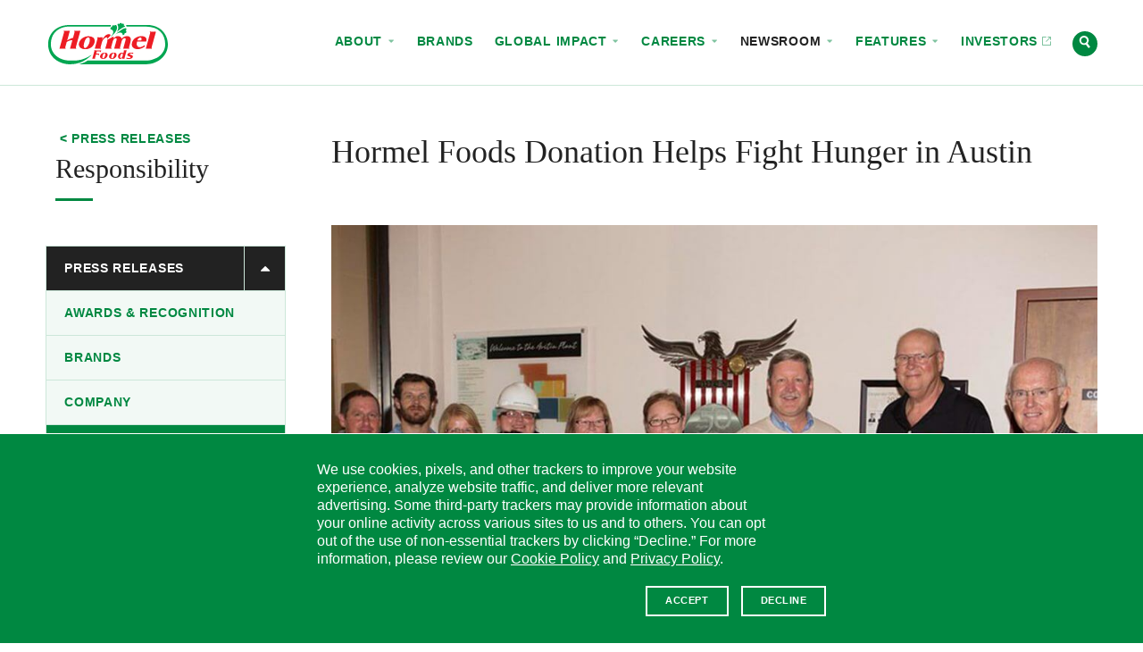

--- FILE ---
content_type: text/html; charset=UTF-8
request_url: https://www.hormelfoods.com/newsroom/press-releases/hormel-foods-donation-helps-fight-hunger-in-austin-3/
body_size: 25342
content:
<!doctype html>
<!--[if IEMobile 7 ]>    <html class="no-js iem7" lang="en-US"> <![endif]-->
<!--[if lt IE 7]> <html class="no-js lt-ie10 lt-ie9 lt-ie8 lt-ie7" lang="en-US"> <![endif]-->
<!--[if IE 7]>    <html class="no-js lt-ie10 lt-ie9 lt-ie8" lang="en-US"> <![endif]-->
<!--[if IE 8]>    <html class="no-js lt-ie10 lt-ie9" lang="en-US"> <![endif]-->
<!--[if IE 9]>    <html class="no-js lt-ie10 lt-ie10" lang="en-US"> <![endif]-->
<!--[if gt IE 8|(gt IEMobile 7)|!(IEMobile)]><!--> <html class="no-js" lang="en-US"> <!--<![endif]-->
<head>
  <meta charset="UTF-8" />

  

  <meta http-equiv="cleartype" content="on">
  <meta http-equiv="X-UA-Compatible" content="IE=edge" />
  <meta name="HandheldFriendly" content="true">
  <meta name="MobileOptimized" content="width">

  <meta name="format-detection" content="telephone=no">
  <meta name="msapplication-tap-highlight" content="no" />
  <meta name="viewport" content="width=device-width,initial-scale=1.0" />

  <meta name="theme-color" content="#008841">

  <link rel="shortcut icon" href="https://www.hormelfoods.com/wp-content/themes/hormel-foods/img/favicon.ico">

  <meta name='robots' content='index, follow, max-image-preview:large, max-snippet:-1, max-video-preview:-1' />
	<style>img:is([sizes="auto" i], [sizes^="auto," i]) { contain-intrinsic-size: 3000px 1500px }</style>
	
	<!-- This site is optimized with the Yoast SEO Premium plugin v26.7 (Yoast SEO v26.7) - https://yoast.com/wordpress/plugins/seo/ -->
	<title>Hormel Foods Donation Helps Fight Hunger in Austin - Hormel Foods</title>
	<meta name="description" content="The Austin (Minn.) Plant of Hormel Foods Corporation (NYSE: HRL), recently donated $4,000 to the Salvation Army, $4,000 to Meals on Wheels, and $2,000 to the Women’s Leadership Initiative to help fund the weekend food backpack program." />
	<link rel="canonical" href="https://www.hormelfoods.com/newsroom/press-releases/hormel-foods-donation-helps-fight-hunger-in-austin-3/" />
	<meta property="og:locale" content="en_US" />
	<meta property="og:type" content="article" />
	<meta property="og:title" content="Hormel Foods Donation Helps Fight Hunger in Austin" />
	<meta property="og:description" content="The Austin (Minn.) Plant donated $4,000 to the Salvation Army, $4,000 to Meals on Wheels, and $2,000 to the Women’s Leadership Initiative." />
	<meta property="og:url" content="https://www.hormelfoods.com/newsroom/press-releases/hormel-foods-donation-helps-fight-hunger-in-austin-3/" />
	<meta property="og:site_name" content="Hormel Foods" />
	<meta property="article:published_time" content="2015-09-28T18:48:00+00:00" />
	<meta property="article:modified_time" content="2017-08-08T01:59:48+00:00" />
	<meta property="og:image" content="https://www.hormelfoods.com/wp-content/uploads/Newsroom_2015_AustinPlantDonation.jpg" />
	<meta property="og:image:width" content="1200" />
	<meta property="og:image:height" content="1200" />
	<meta property="og:image:type" content="image/jpeg" />
	<meta name="twitter:card" content="summary_large_image" />
	<meta name="twitter:image" content="https://www.hormelfoods.com/wp-content/uploads/Newsroom_2015_AustinPlantDonation.jpg" />
	<script type="application/ld+json" class="yoast-schema-graph">{"@context":"https://schema.org","@graph":[{"@type":"Article","@id":"https://www.hormelfoods.com/newsroom/press-releases/hormel-foods-donation-helps-fight-hunger-in-austin-3/#article","isPartOf":{"@id":"https://www.hormelfoods.com/newsroom/press-releases/hormel-foods-donation-helps-fight-hunger-in-austin-3/"},"author":{"name":"Adjacent Admin","@id":"https://www.hormelfoods.com/#/schema/person/1097ad521e9fb90bf58516d80739a3df"},"headline":"Hormel Foods Donation Helps Fight Hunger in Austin","datePublished":"2015-09-28T18:48:00+00:00","dateModified":"2017-08-08T01:59:48+00:00","mainEntityOfPage":{"@id":"https://www.hormelfoods.com/newsroom/press-releases/hormel-foods-donation-helps-fight-hunger-in-austin-3/"},"wordCount":8,"publisher":{"@id":"https://www.hormelfoods.com/#organization"},"keywords":["Austin Plant","Donation"],"articleSection":["Responsibility"],"inLanguage":"en-US"},{"@type":"NewsArticle","@id":"https://www.hormelfoods.com/newsroom/press-releases/hormel-foods-donation-helps-fight-hunger-in-austin-3/","url":"https://www.hormelfoods.com/newsroom/press-releases/hormel-foods-donation-helps-fight-hunger-in-austin-3/","name":"Hormel Foods Donation Helps Fight Hunger in Austin - Hormel Foods","isPartOf":{"@id":"https://www.hormelfoods.com/#website"},"datePublished":"2015-09-28T14:48:00+00:00","dateModified":"2017-08-07T21:59:48+00:00","description":"The Austin (Minn.) Plant of Hormel Foods Corporation (NYSE: HRL), recently donated $4,000 to the Salvation Army, $4,000 to Meals on Wheels, and $2,000 to the Women’s Leadership Initiative to help fund the weekend food backpack program.","breadcrumb":{"@id":"https://www.hormelfoods.com/newsroom/press-releases/hormel-foods-donation-helps-fight-hunger-in-austin-3/#breadcrumb"},"inLanguage":"en-US","potentialAction":[{"@type":"ReadAction","target":["https://www.hormelfoods.com/newsroom/press-releases/hormel-foods-donation-helps-fight-hunger-in-austin-3/"]}],"headline":"Hormel Foods Donation Helps Fight Hunger in Austin"},{"@type":"BreadcrumbList","@id":"https://www.hormelfoods.com/newsroom/press-releases/hormel-foods-donation-helps-fight-hunger-in-austin-3/#breadcrumb","itemListElement":[{"@type":"ListItem","position":1,"name":"Home","item":"https://www.hormelfoods.com/"},{"@type":"ListItem","position":2,"name":"Hormel Foods Donation Helps Fight Hunger in Austin"}]},{"@type":"WebSite","@id":"https://www.hormelfoods.com/#website","url":"https://www.hormelfoods.com/","name":"Hormel Foods","description":"","publisher":{"@id":"https://www.hormelfoods.com/#organization"},"potentialAction":[{"@type":"SearchAction","target":{"@type":"EntryPoint","urlTemplate":"https://www.hormelfoods.com/?s={search_term_string}"},"query-input":{"@type":"PropertyValueSpecification","valueRequired":true,"valueName":"search_term_string"}}],"inLanguage":"en-US"},{"@type":"Organization","@id":"https://www.hormelfoods.com/#organization","name":"Hormel Foods Corporation","url":"https://www.hormelfoods.com/","logo":{"@type":"ImageObject","inLanguage":"en-US","@id":"https://www.hormelfoods.com/#/schema/logo/image/","url":"https://www.hormelfoods.com/wp-content/uploads/Newsroom_Hormel-Foods-Logo.jpg","contentUrl":"https://www.hormelfoods.com/wp-content/uploads/Newsroom_Hormel-Foods-Logo.jpg","width":1110,"height":620,"caption":"Hormel Foods Corporation"},"image":{"@id":"https://www.hormelfoods.com/#/schema/logo/image/"}}]}</script>
	<!-- / Yoast SEO Premium plugin. -->


<link rel='dns-prefetch' href='//scripts.hormel.com' />
<link rel='dns-prefetch' href='//www.google.com' />
<style id='classic-theme-styles-inline-css' type='text/css'>
/*! This file is auto-generated */
.wp-block-button__link{color:#fff;background-color:#32373c;border-radius:9999px;box-shadow:none;text-decoration:none;padding:calc(.667em + 2px) calc(1.333em + 2px);font-size:1.125em}.wp-block-file__button{background:#32373c;color:#fff;text-decoration:none}
</style>
<style id='global-styles-inline-css' type='text/css'>
:root{--wp--preset--aspect-ratio--square: 1;--wp--preset--aspect-ratio--4-3: 4/3;--wp--preset--aspect-ratio--3-4: 3/4;--wp--preset--aspect-ratio--3-2: 3/2;--wp--preset--aspect-ratio--2-3: 2/3;--wp--preset--aspect-ratio--16-9: 16/9;--wp--preset--aspect-ratio--9-16: 9/16;--wp--preset--color--black: #000000;--wp--preset--color--cyan-bluish-gray: #abb8c3;--wp--preset--color--white: #ffffff;--wp--preset--color--pale-pink: #f78da7;--wp--preset--color--vivid-red: #cf2e2e;--wp--preset--color--luminous-vivid-orange: #ff6900;--wp--preset--color--luminous-vivid-amber: #fcb900;--wp--preset--color--light-green-cyan: #7bdcb5;--wp--preset--color--vivid-green-cyan: #00d084;--wp--preset--color--pale-cyan-blue: #8ed1fc;--wp--preset--color--vivid-cyan-blue: #0693e3;--wp--preset--color--vivid-purple: #9b51e0;--wp--preset--gradient--vivid-cyan-blue-to-vivid-purple: linear-gradient(135deg,rgba(6,147,227,1) 0%,rgb(155,81,224) 100%);--wp--preset--gradient--light-green-cyan-to-vivid-green-cyan: linear-gradient(135deg,rgb(122,220,180) 0%,rgb(0,208,130) 100%);--wp--preset--gradient--luminous-vivid-amber-to-luminous-vivid-orange: linear-gradient(135deg,rgba(252,185,0,1) 0%,rgba(255,105,0,1) 100%);--wp--preset--gradient--luminous-vivid-orange-to-vivid-red: linear-gradient(135deg,rgba(255,105,0,1) 0%,rgb(207,46,46) 100%);--wp--preset--gradient--very-light-gray-to-cyan-bluish-gray: linear-gradient(135deg,rgb(238,238,238) 0%,rgb(169,184,195) 100%);--wp--preset--gradient--cool-to-warm-spectrum: linear-gradient(135deg,rgb(74,234,220) 0%,rgb(151,120,209) 20%,rgb(207,42,186) 40%,rgb(238,44,130) 60%,rgb(251,105,98) 80%,rgb(254,248,76) 100%);--wp--preset--gradient--blush-light-purple: linear-gradient(135deg,rgb(255,206,236) 0%,rgb(152,150,240) 100%);--wp--preset--gradient--blush-bordeaux: linear-gradient(135deg,rgb(254,205,165) 0%,rgb(254,45,45) 50%,rgb(107,0,62) 100%);--wp--preset--gradient--luminous-dusk: linear-gradient(135deg,rgb(255,203,112) 0%,rgb(199,81,192) 50%,rgb(65,88,208) 100%);--wp--preset--gradient--pale-ocean: linear-gradient(135deg,rgb(255,245,203) 0%,rgb(182,227,212) 50%,rgb(51,167,181) 100%);--wp--preset--gradient--electric-grass: linear-gradient(135deg,rgb(202,248,128) 0%,rgb(113,206,126) 100%);--wp--preset--gradient--midnight: linear-gradient(135deg,rgb(2,3,129) 0%,rgb(40,116,252) 100%);--wp--preset--font-size--small: 13px;--wp--preset--font-size--medium: 20px;--wp--preset--font-size--large: 36px;--wp--preset--font-size--x-large: 42px;--wp--preset--spacing--20: 0.44rem;--wp--preset--spacing--30: 0.67rem;--wp--preset--spacing--40: 1rem;--wp--preset--spacing--50: 1.5rem;--wp--preset--spacing--60: 2.25rem;--wp--preset--spacing--70: 3.38rem;--wp--preset--spacing--80: 5.06rem;--wp--preset--shadow--natural: 6px 6px 9px rgba(0, 0, 0, 0.2);--wp--preset--shadow--deep: 12px 12px 50px rgba(0, 0, 0, 0.4);--wp--preset--shadow--sharp: 6px 6px 0px rgba(0, 0, 0, 0.2);--wp--preset--shadow--outlined: 6px 6px 0px -3px rgba(255, 255, 255, 1), 6px 6px rgba(0, 0, 0, 1);--wp--preset--shadow--crisp: 6px 6px 0px rgba(0, 0, 0, 1);}:where(.is-layout-flex){gap: 0.5em;}:where(.is-layout-grid){gap: 0.5em;}body .is-layout-flex{display: flex;}.is-layout-flex{flex-wrap: wrap;align-items: center;}.is-layout-flex > :is(*, div){margin: 0;}body .is-layout-grid{display: grid;}.is-layout-grid > :is(*, div){margin: 0;}:where(.wp-block-columns.is-layout-flex){gap: 2em;}:where(.wp-block-columns.is-layout-grid){gap: 2em;}:where(.wp-block-post-template.is-layout-flex){gap: 1.25em;}:where(.wp-block-post-template.is-layout-grid){gap: 1.25em;}.has-black-color{color: var(--wp--preset--color--black) !important;}.has-cyan-bluish-gray-color{color: var(--wp--preset--color--cyan-bluish-gray) !important;}.has-white-color{color: var(--wp--preset--color--white) !important;}.has-pale-pink-color{color: var(--wp--preset--color--pale-pink) !important;}.has-vivid-red-color{color: var(--wp--preset--color--vivid-red) !important;}.has-luminous-vivid-orange-color{color: var(--wp--preset--color--luminous-vivid-orange) !important;}.has-luminous-vivid-amber-color{color: var(--wp--preset--color--luminous-vivid-amber) !important;}.has-light-green-cyan-color{color: var(--wp--preset--color--light-green-cyan) !important;}.has-vivid-green-cyan-color{color: var(--wp--preset--color--vivid-green-cyan) !important;}.has-pale-cyan-blue-color{color: var(--wp--preset--color--pale-cyan-blue) !important;}.has-vivid-cyan-blue-color{color: var(--wp--preset--color--vivid-cyan-blue) !important;}.has-vivid-purple-color{color: var(--wp--preset--color--vivid-purple) !important;}.has-black-background-color{background-color: var(--wp--preset--color--black) !important;}.has-cyan-bluish-gray-background-color{background-color: var(--wp--preset--color--cyan-bluish-gray) !important;}.has-white-background-color{background-color: var(--wp--preset--color--white) !important;}.has-pale-pink-background-color{background-color: var(--wp--preset--color--pale-pink) !important;}.has-vivid-red-background-color{background-color: var(--wp--preset--color--vivid-red) !important;}.has-luminous-vivid-orange-background-color{background-color: var(--wp--preset--color--luminous-vivid-orange) !important;}.has-luminous-vivid-amber-background-color{background-color: var(--wp--preset--color--luminous-vivid-amber) !important;}.has-light-green-cyan-background-color{background-color: var(--wp--preset--color--light-green-cyan) !important;}.has-vivid-green-cyan-background-color{background-color: var(--wp--preset--color--vivid-green-cyan) !important;}.has-pale-cyan-blue-background-color{background-color: var(--wp--preset--color--pale-cyan-blue) !important;}.has-vivid-cyan-blue-background-color{background-color: var(--wp--preset--color--vivid-cyan-blue) !important;}.has-vivid-purple-background-color{background-color: var(--wp--preset--color--vivid-purple) !important;}.has-black-border-color{border-color: var(--wp--preset--color--black) !important;}.has-cyan-bluish-gray-border-color{border-color: var(--wp--preset--color--cyan-bluish-gray) !important;}.has-white-border-color{border-color: var(--wp--preset--color--white) !important;}.has-pale-pink-border-color{border-color: var(--wp--preset--color--pale-pink) !important;}.has-vivid-red-border-color{border-color: var(--wp--preset--color--vivid-red) !important;}.has-luminous-vivid-orange-border-color{border-color: var(--wp--preset--color--luminous-vivid-orange) !important;}.has-luminous-vivid-amber-border-color{border-color: var(--wp--preset--color--luminous-vivid-amber) !important;}.has-light-green-cyan-border-color{border-color: var(--wp--preset--color--light-green-cyan) !important;}.has-vivid-green-cyan-border-color{border-color: var(--wp--preset--color--vivid-green-cyan) !important;}.has-pale-cyan-blue-border-color{border-color: var(--wp--preset--color--pale-cyan-blue) !important;}.has-vivid-cyan-blue-border-color{border-color: var(--wp--preset--color--vivid-cyan-blue) !important;}.has-vivid-purple-border-color{border-color: var(--wp--preset--color--vivid-purple) !important;}.has-vivid-cyan-blue-to-vivid-purple-gradient-background{background: var(--wp--preset--gradient--vivid-cyan-blue-to-vivid-purple) !important;}.has-light-green-cyan-to-vivid-green-cyan-gradient-background{background: var(--wp--preset--gradient--light-green-cyan-to-vivid-green-cyan) !important;}.has-luminous-vivid-amber-to-luminous-vivid-orange-gradient-background{background: var(--wp--preset--gradient--luminous-vivid-amber-to-luminous-vivid-orange) !important;}.has-luminous-vivid-orange-to-vivid-red-gradient-background{background: var(--wp--preset--gradient--luminous-vivid-orange-to-vivid-red) !important;}.has-very-light-gray-to-cyan-bluish-gray-gradient-background{background: var(--wp--preset--gradient--very-light-gray-to-cyan-bluish-gray) !important;}.has-cool-to-warm-spectrum-gradient-background{background: var(--wp--preset--gradient--cool-to-warm-spectrum) !important;}.has-blush-light-purple-gradient-background{background: var(--wp--preset--gradient--blush-light-purple) !important;}.has-blush-bordeaux-gradient-background{background: var(--wp--preset--gradient--blush-bordeaux) !important;}.has-luminous-dusk-gradient-background{background: var(--wp--preset--gradient--luminous-dusk) !important;}.has-pale-ocean-gradient-background{background: var(--wp--preset--gradient--pale-ocean) !important;}.has-electric-grass-gradient-background{background: var(--wp--preset--gradient--electric-grass) !important;}.has-midnight-gradient-background{background: var(--wp--preset--gradient--midnight) !important;}.has-small-font-size{font-size: var(--wp--preset--font-size--small) !important;}.has-medium-font-size{font-size: var(--wp--preset--font-size--medium) !important;}.has-large-font-size{font-size: var(--wp--preset--font-size--large) !important;}.has-x-large-font-size{font-size: var(--wp--preset--font-size--x-large) !important;}
:where(.wp-block-post-template.is-layout-flex){gap: 1.25em;}:where(.wp-block-post-template.is-layout-grid){gap: 1.25em;}
:where(.wp-block-columns.is-layout-flex){gap: 2em;}:where(.wp-block-columns.is-layout-grid){gap: 2em;}
:root :where(.wp-block-pullquote){font-size: 1.5em;line-height: 1.6;}
</style>
<link rel='stylesheet' id='main-styles-css' href='https://www.hormelfoods.com/wp-content/themes/hormel-foods/style.1768255936.css' type='text/css' media='screen' />
<link rel='stylesheet' id='print-styles-css' href='https://www.hormelfoods.com/wp-content/themes/hormel-foods/print-style.1768255936.css' type='text/css' media='print' />
<script type="text/javascript" id="js-head-js-before">
/* <![CDATA[ */
var googleMapsKey = "AIzaSyCBePSXEVqN98PJlR7zKXT9sPylQD5hGZY";
var themeUrl = "https://www.hormelfoods.com/wp-content/themes/hormel-foods";
var searchUrl = "https://www.hormelfoods.com/search/";
/* ]]> */
</script>
<script type="text/javascript" src="https://www.hormelfoods.com/wp-content/themes/hormel-foods/js/js-head.1768255936.js" id="js-head-js"></script>
<script type="text/javascript" id="js-head-js-after">
/* <![CDATA[ */
    if (!window.HormelFoods) {
      window.HormelFoods = {
        plugins: [],
        settings: {},
      };
    }
    window.HormelFoods.settings.fontsConfig = {"NationalRegular":{},"NationalRegularItalic":{},"NationalLight":{},"NationalLightItalic":{},"TiemposRegular":{},"TiemposRegularItalic":{},"TiemposSemibold":{},"TiemposSemiboldItalic":{}};
    document.dispatchEvent(new Event("hormelfoods:fontsConfigLoaded"));
/* ]]> */
</script>
<script type="text/javascript" src="https://scripts.hormel.com/js/gdpr-v3.js" id="gdpr-js"></script>
<script type="text/javascript" id="gdpr-js-after">
/* <![CDATA[ */
            window.jQuery(function () {
                window.gdprPageSetup({
                        prepScriptLocation: "https://scripts.hormel.com/js/prep-script.js"
                        , scriptLocation: "https://scripts.hormel.com/js/cookies-script-v3.js"
                        , gtmNumber: "GTM-M68V6WH"
                        , cookieTypes: [
                            {
                                name: "all",
                                label: "All Site Cookies"
                            }
                        ]
                        , cookieIndicator: '<div class="cookie-indicator">' + '<img class="accepted" src="' + themeUrl + '/img/gdpr-accepted.png" title="You are opted in to our cookies - click to change"/><img title="You are opted out of our cookies - click to change" class="declined" src="' + themeUrl + '/img/gdpr-declined.png" />' + '</div>'
                })
            })
          
/* ]]> */
</script>
<link rel="https://api.w.org/" href="https://www.hormelfoods.com/wp-json/" /><link rel="alternate" title="JSON" type="application/json" href="https://www.hormelfoods.com/wp-json/wp/v2/posts/3772" /><link rel='shortlink' href='https://www.hormelfoods.com/?p=3772' />

  </head>
<body class="wp-singular post-template-default single single-post postid-3772 single-format-standard wp-theme-hormel-foods page-template page-template-newsroom_detail has-fixed-header has-side-subnav">


<div class="site-container" id="top">
  <a class="visuallyhidden" href="#content" title="Skip to content">Skip to content</a>
<header class="site-header js-site-header">
  <!--[if lt IE 9]>
    <div class="c-announcement " role="note" data-announcement-id="browse-happy">
  <a href="http://outdatedbrowser.com" class="c-announcement__link">
    <div class="c-announcement__content-container">
              <div class="c-announcement__prefix">
          Notice        </div>
      
      <div class="c-announcement__title" target="_blank">
        You are using an outdated browser. Please upgrade your browser to improve your <span class="nowrap" role="text">experience.            <div class="c-announcement__arrow-icon icon">
              <div class="icon__img grunticon-arrow-right" data-grunticon-embed></div>
              <span class="text-replace"></span>
            </div></span>      </div>
              <div class="c-announcement__close-button">
          <div class="c-announcement__close-icon icon">
            <div class="icon__img grunticon-close" data-grunticon-embed></div>
            <span class="text-replace">Hide</span>
          </div>
        </div>
          </div>
  </a>
</div>

  <![endif]-->
  
  <div class="site-header__wipe-bg"></div>

  <div class="site-header__content-container">

    <div class="site-header__logo">
      <a href="https://www.hormelfoods.com/" rel="home" class="site-header__logo-link">
        <div class="icon icon--hormelfoods-logo site-header__logo-icon">
          <div class="icon__img grunticon-hormelfoods-logo" data-grunticon-embed></div>
          <span class="text-replace">Hormel Foods</span>
        </div>
        <div class="icon icon--sprig site-header__logo-icon-alt">
          <div class="icon__img grunticon-sprig" data-grunticon-embed></div>
          <span class="text-replace">Hormel Foods</span>
        </div>
      </a>
    </div>

    <div class="c-nav-toggle c-nav-toggle--is-closed c-nav-toggle--no-top-pad js-nav-toggle" data-nav-toggle-target=".js-site-header-navs" data-nav-toggle-type="modal" data-nav-toggle-escToClose="true" aria-hidden="false">
      <a href="#" class="c-nav-toggle__link" title="(click to expand)">
        <div class="icon icon--menu">
          <div class="icon__img grunticon-menu" data-grunticon-embed data-grunticon-icons='{"expand": "menu", "collapse": "close"}'></div>
          <span class="text-replace">Menu</span>
        </div>
      </a>
    </div>

    <div class="site-header__navs site-header__navs--is-closed site-header__navs--inline js-site-header-navs" data-nav-close-class="site-header__navs--is-closed">
      <div class="c-site-switcher">
  <div class="c-site-switcher__label">Our Sites</div>
  <div class="c-site-switcher__selector">
    <a href="#" class="c-site-switcher__selected js-nav-toggle" data-nav-toggle-next-target=".c-site-switcher__dropdown" data-nav-toggle-autoClose>
      Corporate      <div class="c-site-switcher__arrow-icon icon icon--caret-down">
        <div class="icon__img grunticon-caret-down" data-grunticon-embed data-grunticon-icons='{"expand": "caret-down", "collapse": "caret-up"}'></div>
        <span class="text-replace">Select site</span>
      </div>
    </a>
    <ul class="c-site-switcher__dropdown c-site-switcher__dropdown--is-closed" data-nav-close-class="c-site-switcher__dropdown--is-closed">
            <li class="c-site-switcher__item c-site-switcher__item--active">
        <a href="http://hormelfoods.com" class="c-site-switcher__link" target="_blank">Corporate          <span class="c-site-switcher__url">hormelfoods.com</span>
        </a>
      </li>
            <li class="c-site-switcher__item">
        <a href="http://hormelfoodservice.com" class="c-site-switcher__link" target="_blank">Foodservice          <span class="c-site-switcher__url">hormelfoodservice.com</span>
        </a>
      </li>
            <li class="c-site-switcher__item">
        <a href="http://hormelinternationalfoodservice.com" class="c-site-switcher__link" target="_blank">Foodservice Intl.           <span class="c-site-switcher__url">hormelinternationalfoodservice.com</span>
        </a>
      </li>
            <li class="c-site-switcher__item">
        <a href="http://hormel.com" class="c-site-switcher__link" target="_blank">HORMEL® Brand          <span class="c-site-switcher__url">hormel.com</span>
        </a>
      </li>
            <li class="c-site-switcher__item">
        <a href="http://jennieo.com" class="c-site-switcher__link" target="_blank">JENNIE-O® Brand          <span class="c-site-switcher__url">jennieo.com</span>
        </a>
      </li>
          </ul>
  </div>
</div>

      <div class="site-header__nav-row js-nav-row">
        <div class="c-nav c-nav--primary " role="navigation" aria-label="Site Navigation" aria-hidden="true">
  <nav class="c-nav__nav">
    <ul class="c-nav__list c-nav__list--depth-1" id="primary-nav" role="menubar"><li id="menu-item-1155" class="menu-item menu-item-type-post_type menu-item-object-page menu-item-has-children menu-item-1155 menu-item menu-item-type-post_type menu-item-object-page menu-item-has-children menu-item-1155 c-nav__item c-nav__item--depth-1" role="none"><a href="https://www.hormelfoods.com/about/" role="menuitem" tabindex="-1" aria-haspopup="true" aria-expanded="false" class=" c-nav__link c-nav__link--depth-1">About
<span class="c-nav__icon--subnav-toggle icon">
  <span class="icon__img grunticon-caret-down" data-grunticon-embed data-grunticon-icons='{"expand": "caret-down", "collapse": "caret-up"}' aria-hidden="true"></span>
</span></a><div class="sub-menu c-nav__submenu">
  <div class="c-nav__submenu-meta">
    <a href="#" class="c-nav__submenu-back-link">
      <span class="icon">
        <span class="icon__img grunticon-caret-left" data-grunticon-embed aria-hidden="true"></span>
      </span>
      Back to Topics
    </a>
    <div class="c-nav__submenu-title-holder">
      <a href="https://www.hormelfoods.com/about/" class="c-nav__submenu-title">
        <span class="nowrap" role="text">About            <div class="c-nav__submenu-title__icon icon">
              <div class="icon__img grunticon grunticon-arrow-right" data-grunticon-embed></div>
            </div></span>      </a>
    </div>
      </div>

  <ul class="c-nav__list--depth-2" role="menu" aria-label="About">
	<li id="menu-item-34774" class="menu-item menu-item-type-post_type menu-item-object-page menu-item-34774 menu-item menu-item-type-post_type menu-item-object-page menu-item-34774 c-nav__item c-nav__item--depth-2" role="none"><a href="https://www.hormelfoods.com/about/" role="menuitem" tabindex="-1" class=" c-nav__link c-nav__link--depth-2">Overview</a></li>
	<li id="menu-item-34803" class="menu-item menu-item-type-post_type menu-item-object-page menu-item-34803 menu-item menu-item-type-post_type menu-item-object-page menu-item-34803 c-nav__item c-nav__item--depth-2" role="none"><a href="https://www.hormelfoods.com/about/our-values/" role="menuitem" tabindex="-1" class=" c-nav__link c-nav__link--depth-2">Our Values</a></li>
	<li id="menu-item-53087" class="menu-item menu-item-type-post_type menu-item-object-page menu-item-53087 menu-item menu-item-type-post_type menu-item-object-page menu-item-53087 c-nav__item c-nav__item--depth-2" role="none"><a href="https://www.hormelfoods.com/about/leadership/" role="menuitem" tabindex="-1" class=" c-nav__link c-nav__link--depth-2">Leadership</a></li>
	<li id="menu-item-43746" class="menu-item menu-item-type-post_type menu-item-object-page menu-item-43746 menu-item menu-item-type-post_type menu-item-object-page menu-item-43746 c-nav__item c-nav__item--depth-2" role="none"><a href="https://www.hormelfoods.com/innovation/" role="menuitem" tabindex="-1" class=" c-nav__link c-nav__link--depth-2">Innovation</a></li>
	<li id="menu-item-34777" class="menu-item menu-item-type-post_type menu-item-object-page menu-item-34777 menu-item menu-item-type-post_type menu-item-object-page menu-item-34777 c-nav__item c-nav__item--depth-2" role="none"><a href="https://www.hormelfoods.com/about/inclusion-and-belonging/" role="menuitem" tabindex="-1" class=" c-nav__link c-nav__link--depth-2">Inclusion and Belonging</a></li>
	<li id="menu-item-34776" class="menu-item menu-item-type-post_type menu-item-object-page menu-item-34776 menu-item menu-item-type-post_type menu-item-object-page menu-item-34776 c-nav__item c-nav__item--depth-2" role="none"><a href="https://www.hormelfoods.com/about/our-history/" role="menuitem" tabindex="-1" class=" c-nav__link c-nav__link--depth-2">Our History</a></li>
</ul></div>
</li>
<li id="menu-item-1154" class="menu-item menu-item-type-post_type menu-item-object-page menu-item-1154 menu-item menu-item-type-post_type menu-item-object-page menu-item-1154 c-nav__item c-nav__item--depth-1" role="none"><a href="https://www.hormelfoods.com/brands/" role="menuitem" tabindex="-1" class=" c-nav__link c-nav__link--depth-1">Brands</a></li>
<li id="menu-item-47809" class="menu-item menu-item-type-post_type menu-item-object-page menu-item-has-children menu-item-47809 menu-item menu-item-type-post_type menu-item-object-page menu-item-has-children menu-item-47809 c-nav__item c-nav__item--depth-1" role="none"><a href="https://www.hormelfoods.com/global-impact/" role="menuitem" tabindex="-1" aria-haspopup="true" aria-expanded="false" class=" c-nav__link c-nav__link--depth-1">Global Impact
<span class="c-nav__icon--subnav-toggle icon">
  <span class="icon__img grunticon-caret-down" data-grunticon-embed data-grunticon-icons='{"expand": "caret-down", "collapse": "caret-up"}' aria-hidden="true"></span>
</span></a><div class="sub-menu c-nav__submenu">
  <div class="c-nav__submenu-meta">
    <a href="#" class="c-nav__submenu-back-link">
      <span class="icon">
        <span class="icon__img grunticon-caret-left" data-grunticon-embed aria-hidden="true"></span>
      </span>
      Back to Topics
    </a>
    <div class="c-nav__submenu-title-holder">
      <a href="https://www.hormelfoods.com/global-impact/" class="c-nav__submenu-title">
        Global <span class="nowrap" role="text">Impact            <div class="c-nav__submenu-title__icon icon">
              <div class="icon__img grunticon grunticon-arrow-right" data-grunticon-embed></div>
            </div></span>      </a>
    </div>
          <a href="https://www.hormelfoods.com/wp-content/uploads/Hormel-Foods-2024-Global-Impact-Report.pdf" class="c-nav__submenu-cta button button-primary button--reversed button--icon" >
        Global Impact Report                  <div class="c-nav__icon--item icon">
            <div class="icon__img grunticon-download" data-grunticon-embed></div>
          </div>
              </a>
      </div>

  <ul class="c-nav__list--depth-2" role="menu" aria-label="Global Impact">
	<li id="menu-item-47810" class="menu-item menu-item-type-post_type menu-item-object-page menu-item-47810 menu-item menu-item-type-post_type menu-item-object-page menu-item-47810 c-nav__item c-nav__item--depth-2" role="none"><a href="https://www.hormelfoods.com/global-impact/" role="menuitem" tabindex="-1" class=" c-nav__link c-nav__link--depth-2">Overview</a></li>
	<li id="menu-item-47903" class="menu-item menu-item-type-post_type menu-item-object-page menu-item-47903 menu-item menu-item-type-post_type menu-item-object-page menu-item-47903 c-nav__item c-nav__item--depth-2" role="none"><a href="https://www.hormelfoods.com/global-impact/planet/" role="menuitem" tabindex="-1" class=" c-nav__link c-nav__link--depth-2">Planet</a></li>
	<li id="menu-item-47904" class="menu-item menu-item-type-post_type menu-item-object-page menu-item-47904 menu-item menu-item-type-post_type menu-item-object-page menu-item-47904 c-nav__item c-nav__item--depth-2" role="none"><a href="https://www.hormelfoods.com/global-impact/society/" role="menuitem" tabindex="-1" class=" c-nav__link c-nav__link--depth-2">Society</a></li>
	<li id="menu-item-47905" class="menu-item menu-item-type-post_type menu-item-object-page menu-item-47905 menu-item menu-item-type-post_type menu-item-object-page menu-item-47905 c-nav__item c-nav__item--depth-2" role="none"><a href="https://www.hormelfoods.com/global-impact/governance/" role="menuitem" tabindex="-1" class=" c-nav__link c-nav__link--depth-2">Governance</a></li>
	<li id="menu-item-54351" class="menu-item menu-item-type-post_type menu-item-object-page menu-item-54351 menu-item menu-item-type-post_type menu-item-object-page menu-item-54351 c-nav__item c-nav__item--depth-2" role="none"><a href="https://www.hormelfoods.com/global-impact/good-feeds-us-all/" role="menuitem" tabindex="-1" class=" c-nav__link c-nav__link--depth-2">Good Feeds Us All</a></li>
	<li id="menu-item-47813" class="menu-item menu-item-type-post_type menu-item-object-page menu-item-47813 menu-item menu-item-type-post_type menu-item-object-page menu-item-47813 c-nav__item c-nav__item--depth-2" role="none"><a href="https://www.hormelfoods.com/global-impact/global-impact-reporting/" role="menuitem" tabindex="-1" class=" c-nav__link c-nav__link--depth-2">Global Impact Reporting</a></li>
</ul></div>
</li>
<li id="menu-item-1157" class="menu-item menu-item-type-post_type menu-item-object-page menu-item-has-children menu-item-1157 menu-item menu-item-type-post_type menu-item-object-page menu-item-has-children menu-item-1157 c-nav__item c-nav__item--depth-1" role="none"><a href="https://www.hormelfoods.com/careers/" role="menuitem" tabindex="-1" aria-haspopup="true" aria-expanded="false" class=" c-nav__link c-nav__link--depth-1">Careers
<span class="c-nav__icon--subnav-toggle icon">
  <span class="icon__img grunticon-caret-down" data-grunticon-embed data-grunticon-icons='{"expand": "caret-down", "collapse": "caret-up"}' aria-hidden="true"></span>
</span></a><div class="sub-menu c-nav__submenu">
  <div class="c-nav__submenu-meta">
    <a href="#" class="c-nav__submenu-back-link">
      <span class="icon">
        <span class="icon__img grunticon-caret-left" data-grunticon-embed aria-hidden="true"></span>
      </span>
      Back to Topics
    </a>
    <div class="c-nav__submenu-title-holder">
      <a href="https://www.hormelfoods.com/careers/" class="c-nav__submenu-title">
        <span class="nowrap" role="text">Careers            <div class="c-nav__submenu-title__icon icon">
              <div class="icon__img grunticon grunticon-arrow-right" data-grunticon-embed></div>
            </div></span>      </a>
    </div>
          <a href="https://ekkh.fa.us2.oraclecloud.com/hcmUI/CandidateExperience/en/sites/CX_2002" class="c-nav__submenu-cta button button-primary button--reversed button--icon"  target="_blank">
        Apply Now                  <div class="c-nav__icon--item icon">
            <div class="icon__img grunticon-external-link" data-grunticon-embed></div>
          </div>
              </a>
      </div>

  <ul class="c-nav__list--depth-2" role="menu" aria-label="Careers">
	<li id="menu-item-34782" class="menu-item menu-item-type-post_type menu-item-object-page menu-item-34782 menu-item menu-item-type-post_type menu-item-object-page menu-item-34782 c-nav__item c-nav__item--depth-2" role="none"><a href="https://www.hormelfoods.com/careers/" role="menuitem" tabindex="-1" class=" c-nav__link c-nav__link--depth-2">Overview</a></li>
	<li id="menu-item-34783" class="menu-item menu-item-type-post_type menu-item-object-page menu-item-34783 menu-item menu-item-type-post_type menu-item-object-page menu-item-34783 c-nav__item c-nav__item--depth-2" role="none"><a href="https://www.hormelfoods.com/careers/our-culture/" role="menuitem" tabindex="-1" class=" c-nav__link c-nav__link--depth-2">Our Culture</a></li>
	<li id="menu-item-34784" class="menu-item menu-item-type-post_type menu-item-object-page menu-item-34784 menu-item menu-item-type-post_type menu-item-object-page menu-item-34784 c-nav__item c-nav__item--depth-2" role="none"><a href="https://www.hormelfoods.com/careers/career-center/" role="menuitem" tabindex="-1" class=" c-nav__link c-nav__link--depth-2">Working at Hormel Foods</a></li>
	<li id="menu-item-34798" class="menu-item menu-item-type-post_type menu-item-object-page menu-item-34798 menu-item menu-item-type-post_type menu-item-object-page menu-item-34798 c-nav__item c-nav__item--depth-2" role="none"><a href="https://www.hormelfoods.com/careers/our-culture/military-recruitment/" role="menuitem" tabindex="-1" class=" c-nav__link c-nav__link--depth-2">Military Recruitment</a></li>
	<li id="menu-item-53390" class="menu-item menu-item-type-post_type menu-item-object-page menu-item-53390 menu-item menu-item-type-post_type menu-item-object-page menu-item-53390 c-nav__item c-nav__item--depth-2" role="none"><a href="https://www.hormelfoods.com/careers/your-candidate-journey/meet-our-recruiting-team/" role="menuitem" tabindex="-1" class=" c-nav__link c-nav__link--depth-2">Meet Our Recruiting Team</a></li>
</ul></div>
</li>
<li id="menu-item-349" class="menu-item menu-item-type-post_type menu-item-object-page menu-item-has-children menu-item-349 current_page_ancestor menu-item menu-item-type-post_type menu-item-object-page menu-item-has-children menu-item-349 current_page_ancestor c-nav__item c-nav__item--depth-1 c-nav__item--active-parent" role="none"><a href="https://www.hormelfoods.com/newsroom/" role="menuitem" tabindex="-1" aria-haspopup="true" aria-expanded="false" class=" c-nav__link c-nav__link--depth-1">Newsroom
<span class="c-nav__icon--subnav-toggle icon">
  <span class="icon__img grunticon-caret-down" data-grunticon-embed data-grunticon-icons='{"expand": "caret-down", "collapse": "caret-up"}' aria-hidden="true"></span>
</span></a><div class="sub-menu c-nav__submenu">
  <div class="c-nav__submenu-meta">
    <a href="#" class="c-nav__submenu-back-link">
      <span class="icon">
        <span class="icon__img grunticon-caret-left" data-grunticon-embed aria-hidden="true"></span>
      </span>
      Back to Topics
    </a>
    <div class="c-nav__submenu-title-holder">
      <a href="https://www.hormelfoods.com/newsroom/" class="c-nav__submenu-title">
        <span class="nowrap" role="text">Newsroom            <div class="c-nav__submenu-title__icon icon">
              <div class="icon__img grunticon grunticon-arrow-right" data-grunticon-embed></div>
            </div></span>      </a>
    </div>
      </div>

  <ul class="c-nav__list--depth-2" role="menu" aria-label="Newsroom">
	<li id="menu-item-34790" class="menu-item menu-item-type-post_type menu-item-object-page menu-item-34790 current_page_ancestor menu-item menu-item-type-post_type menu-item-object-page menu-item-34790 current_page_ancestor c-nav__item c-nav__item--depth-2 c-nav__item--active-parent" role="none"><a href="https://www.hormelfoods.com/newsroom/" role="menuitem" tabindex="-1" class=" c-nav__link c-nav__link--depth-2">Overview</a></li>
	<li id="menu-item-34793" class="menu-item menu-item-type-taxonomy menu-item-object-news_type current-post-ancestor current-menu-parent current-post-parent menu-item-34793 menu-item menu-item-type-taxonomy menu-item-object-news_type current-post-ancestor current-menu-parent current-post-parent menu-item-34793 c-nav__item c-nav__item--depth-2 c-nav__item--active" role="none"><a href="https://www.hormelfoods.com/newsroom/press-releases" role="menuitem" tabindex="-1" class=" c-nav__link c-nav__link--depth-2">Press Releases</a></li>
	<li id="menu-item-34792" class="menu-item menu-item-type-taxonomy menu-item-object-news_type menu-item-34792 menu-item menu-item-type-taxonomy menu-item-object-news_type menu-item-34792 c-nav__item c-nav__item--depth-2" role="none"><a href="https://www.hormelfoods.com/newsroom/news" role="menuitem" tabindex="-1" class=" c-nav__link c-nav__link--depth-2">News</a></li>
	<li id="menu-item-34794" class="menu-item menu-item-type-post_type menu-item-object-page menu-item-34794 menu-item menu-item-type-post_type menu-item-object-page menu-item-34794 c-nav__item c-nav__item--depth-2" role="none"><a href="https://www.hormelfoods.com/newsroom/media-resources/" role="menuitem" tabindex="-1" class=" c-nav__link c-nav__link--depth-2">Media Resources</a></li>
</ul></div>
</li>
<li id="menu-item-348" class="menu-item menu-item-type-post_type menu-item-object-page menu-item-has-children menu-item-348 menu-item menu-item-type-post_type menu-item-object-page menu-item-has-children menu-item-348 c-nav__item c-nav__item--depth-1" role="none"><a href="https://www.hormelfoods.com/inspired/" role="menuitem" tabindex="-1" aria-haspopup="true" aria-expanded="false" class=" c-nav__link c-nav__link--depth-1">Features
<span class="c-nav__icon--subnav-toggle icon">
  <span class="icon__img grunticon-caret-down" data-grunticon-embed data-grunticon-icons='{"expand": "caret-down", "collapse": "caret-up"}' aria-hidden="true"></span>
</span></a><div class="sub-menu c-nav__submenu">
  <div class="c-nav__submenu-meta">
    <a href="#" class="c-nav__submenu-back-link">
      <span class="icon">
        <span class="icon__img grunticon-caret-left" data-grunticon-embed aria-hidden="true"></span>
      </span>
      Back to Topics
    </a>
    <div class="c-nav__submenu-title-holder">
      <a href="https://www.hormelfoods.com/inspired/" class="c-nav__submenu-title">
        <span class="nowrap" role="text">Features            <div class="c-nav__submenu-title__icon icon">
              <div class="icon__img grunticon grunticon-arrow-right" data-grunticon-embed></div>
            </div></span>      </a>
    </div>
      </div>

  <ul class="c-nav__list--depth-2" role="menu" aria-label="Features">
	<li id="menu-item-47300" class="menu-item menu-item-type-post_type menu-item-object-page menu-item-47300 menu-item menu-item-type-post_type menu-item-object-page menu-item-47300 c-nav__item c-nav__item--depth-2" role="none"><a href="https://www.hormelfoods.com/inspired/" role="menuitem" tabindex="-1" class=" c-nav__link c-nav__link--depth-2">Inspired Stories</a></li>
	<li id="menu-item-47299" class="menu-item menu-item-type-post_type menu-item-object-page menu-item-47299 menu-item menu-item-type-post_type menu-item-object-page menu-item-47299 c-nav__item c-nav__item--depth-2" role="none"><a href="https://www.hormelfoods.com/recipes/" role="menuitem" tabindex="-1" class=" c-nav__link c-nav__link--depth-2">Recipes</a></li>
</ul></div>
</li>
<li id="menu-item-350" class="menu-item menu-item-type-custom menu-item-object-custom menu-item-350 menu-item menu-item-type-custom menu-item-object-custom menu-item-350 c-nav__item c-nav__item--depth-1" role="none"><a target="_blank" href="http://investor.hormelfoods.com/" role="menuitem" tabindex="-1" class=" c-nav__link c-nav__link--depth-1">Investors
<div class="c-nav__icon--item icon">
  <div class="icon__img grunticon-external-link" data-grunticon-embed></div>
  <span class="text-replace">External Link</span>
</div></a></li>
</ul>  </nav>
</div>
        <div class="c-nav c-nav--utility " role="navigation" aria-label="Primary" aria-hidden="true">
  <nav class="c-nav__nav">
    <ul class="c-nav__list" role="none">
      <li class="c-nav__item c-nav__item--search" role="none">
        <a href="https://www.hormelfoods.com/search/" class="c-nav__link c-nav__link--icon js-drawer-toggle" data-drawer-toggle-next-target=".c-search-drawer" data-drawer-toggle-activeClass="c-nav__link--active">
          <div class="icon icon--search">
            <div class="icon__img grunticon-search" data-grunticon-embed data-grunticon-icons='{"expand": "search", "collapse": "close"}'></div>
            <span class="text-replace">Search</span>
          </div>
        </a>
      </li>
    </ul>
  </nav>
</div>
      </div>
    </div>
  </div>

  <div class="c-search-drawer c-search-drawer--is-closed js-drawer js-search-drawer " data-drawer-close-class="c-search-drawer--is-closed" data-drawer-closeButtonSelector=".c-search-drawer__close-button">
  <div class="c-search-drawer__content-container">

    <div class="c-search-drawer__input-group">
      <div class="icon icon--search">
        <div class="icon__img grunticon-search" data-grunticon-embed></div>
        <span class="text-replace">Search</span>
      </div>

      <input class="c-search-drawer__input" type="text" placeholder="What are you looking for?" />
    </div>

    <a href="#" class="button button--reversed c-search-drawer__search-button">Search</a>
  </div>
</div>
</header>

<main class="site-main" id="content">
  <article>
    <div class="contain contain--partial-flex">
      <div class="sidebar group--partial-secondary">
        <header class="c-page-header c-page-header--no-h1 ">
  <div class="c-page-header__titles">

    <div class="c-page-header__text">
              <div class="c-page-header__section-title"><a href="https://www.hormelfoods.com/newsroom/press-releases" class="c-page-header__section-title-link">&lt; Press Releases</a></div>
      
      <p class="c-page-header__page-title">
        Responsibility      </p>

      
          </div>

    
  </div>

</header>

        <div class="c-section-nav">
  <div class="c-section-nav__toggle c-nav-toggle c-nav-toggle--is-closed js-nav-toggle" data-nav-toggle-next-target=".c-section-nav__nav" aria-hidden="false">
    <a href="#" class="c-nav-toggle__link js-nav-toggle-link" title="(click to expand contents)">
      Explore This Section      <div class="icon icon--menu">
          <div class="icon__img grunticon-menu" data-grunticon-embed data-grunticon-icons='{"expand": "menu", "collapse": "close"}'></div>
          <span class="text-replace">Menu  </span>
        </div>
    </a>
  </div>

  <div class="c-section-nav__nav c-nav js-nav c-nav--is-closed " data-nav-exclusive role="navigation" aria-label="Section" aria-hidden="true">
    <nav class="c-nav__nav">
      <ul class="c-nav__list c-nav__list--depth-1">
        <li class="page_item page-item-press-releases page_item_has_children current_page_ancestor page_item page-item-press-releases page_item_has_children current_page_ancestor c-nav__item c-nav__item--depth-1 c-nav__item--active-parent c-nav__item--has-children"><div class="c-nav__link-wrapper"><a href="https://www.hormelfoods.com/newsroom/press-releases" class="c-nav__link c-nav__link--depth-1">Press Releases</a><a href="#" class="c-nav__subnav-toggle c-nav__subnav-toggle--depth-1 ">
  <div class="c-nav__subnav-toggle-icon-wrapper">
    <div class="icon icon--subnav-toggle">
      <div class="icon__img grunticon-caret-up" data-grunticon-embed data-grunticon-icons='{"expand": "caret-down", "collapse": "caret-up"}'></div>
      <span class="text-replace">Expand/collapse</span>
    </div>
  </div>
</a></div>
<div class="c-nav__list-holder"><ul class="children c-nav__list c-nav__list--depth-2 ">
	<li class="page_item page-item-press-releases-awards-recognition page_item page-item-press-releases-awards-recognition c-nav__item c-nav__item--depth-2"><a href="https://www.hormelfoods.com/newsroom/press-releases/category/awards-recognition" class="c-nav__link c-nav__link--depth-2">Awards &amp; Recognition</a></li>
	<li class="page_item page-item-press-releases-brands page_item page-item-press-releases-brands c-nav__item c-nav__item--depth-2"><a href="https://www.hormelfoods.com/newsroom/press-releases/category/brands" class="c-nav__link c-nav__link--depth-2">Brands</a></li>
	<li class="page_item page-item-press-releases-company page_item page-item-press-releases-company c-nav__item c-nav__item--depth-2"><a href="https://www.hormelfoods.com/newsroom/press-releases/category/company" class="c-nav__link c-nav__link--depth-2">Company</a></li>
	<li class="page_item page-item-press-releases-responsibility current_page_item page_item page-item-press-releases-responsibility current_page_item c-nav__item c-nav__item--depth-2 c-nav__item--active"><a href="https://www.hormelfoods.com/newsroom/press-releases/category/responsibility" class="c-nav__link c-nav__link--depth-2">Responsibility</a></li>
	<li class="page_item page-item-press-releases-events page_item page-item-press-releases-events c-nav__item c-nav__item--depth-2"><a href="https://www.hormelfoods.com/newsroom/press-releases/category/events" class="c-nav__link c-nav__link--depth-2">Events</a></li>
	<li class="page_item page-item-press-releases-performance page_item page-item-press-releases-performance c-nav__item c-nav__item--depth-2"><a href="https://www.hormelfoods.com/newsroom/press-releases/category/performance" class="c-nav__link c-nav__link--depth-2">Performance</a></li>
	<li class="page_item page-item-press-releases-innovation page_item page-item-press-releases-innovation c-nav__item c-nav__item--depth-2"><a href="https://www.hormelfoods.com/newsroom/press-releases/category/innovation" class="c-nav__link c-nav__link--depth-2">Innovation</a></li>
</ul></div>
</li>
<li class="page_item page-item-news page_item_has_children page_item page-item-news page_item_has_children c-nav__item c-nav__item--depth-1 c-nav__item--has-children"><div class="c-nav__link-wrapper"><a href="https://www.hormelfoods.com/newsroom/news" class="c-nav__link c-nav__link--depth-1">News</a><a href="#" class="c-nav__subnav-toggle c-nav__subnav-toggle--depth-1 c-nav__subnav-toggle--is-closed">
  <div class="c-nav__subnav-toggle-icon-wrapper">
    <div class="icon icon--subnav-toggle">
      <div class="icon__img grunticon-caret-down" data-grunticon-embed data-grunticon-icons='{"expand": "caret-down", "collapse": "caret-up"}'></div>
      <span class="text-replace">Expand/collapse</span>
    </div>
  </div>
</a></div>
<div class="c-nav__list-holder"><ul class="children c-nav__list c-nav__list--depth-2 c-nav__list--is-closed">
	<li class="page_item page-item-news-awards-recognition page_item page-item-news-awards-recognition c-nav__item c-nav__item--depth-2"><a href="https://www.hormelfoods.com/newsroom/news/category/awards-recognition" class="c-nav__link c-nav__link--depth-2">Awards &amp; Recognition</a></li>
	<li class="page_item page-item-news-brands page_item page-item-news-brands c-nav__item c-nav__item--depth-2"><a href="https://www.hormelfoods.com/newsroom/news/category/brands" class="c-nav__link c-nav__link--depth-2">Brands</a></li>
	<li class="page_item page-item-news-company page_item page-item-news-company c-nav__item c-nav__item--depth-2"><a href="https://www.hormelfoods.com/newsroom/news/category/company" class="c-nav__link c-nav__link--depth-2">Company</a></li>
	<li class="page_item page-item-news-responsibility page_item page-item-news-responsibility c-nav__item c-nav__item--depth-2"><a href="https://www.hormelfoods.com/newsroom/news/category/responsibility" class="c-nav__link c-nav__link--depth-2">Responsibility</a></li>
	<li class="page_item page-item-news-events page_item page-item-news-events c-nav__item c-nav__item--depth-2"><a href="https://www.hormelfoods.com/newsroom/news/category/events" class="c-nav__link c-nav__link--depth-2">Events</a></li>
	<li class="page_item page-item-news-performance page_item page-item-news-performance c-nav__item c-nav__item--depth-2"><a href="https://www.hormelfoods.com/newsroom/news/category/performance" class="c-nav__link c-nav__link--depth-2">Performance</a></li>
	<li class="page_item page-item-news-innovation page_item page-item-news-innovation c-nav__item c-nav__item--depth-2"><a href="https://www.hormelfoods.com/newsroom/news/category/innovation" class="c-nav__link c-nav__link--depth-2">Innovation</a></li>
</ul></div>
</li>
<li class="page_item page-item-1125 page_item page-item-1125 c-nav__item c-nav__item--depth-1"><a href="https://www.hormelfoods.com/newsroom/media-resources/" class="c-nav__link c-nav__link--depth-1">Media Resources</a></li>
      </ul>
    </nav>
  </div>
</div>

        <div class="sidebar-content-position-2"></div>
      </div>

      <div class="primary-content group--partial-primary">
        <div class="c-article-header c-article-header--tight-meta">
      <h1 class="c-article-header__headline">
      Hormel Foods Donation Helps Fight Hunger in Austin    </h1>
  
      <div class="c-article-header__image" >
      <noscript><img alt="2015 Austin Plant Donation" src="https://www.hormelfoods.com/wp-content/uploads/Newsroom_2015_AustinPlantDonation.1654622071.jpg" class="" style="max-width: 1110px;" srcset="https://www.hormelfoods.com/wp-content/uploads/Newsroom_2015_AustinPlantDonation.1654622071.jpg 1110w 620h, https://www.hormelfoods.com/wp-content/uploads/Newsroom_2015_AustinPlantDonation-375x209.1654622059.jpg 375w 209h, https://www.hormelfoods.com/wp-content/uploads/Newsroom_2015_AustinPlantDonation-575x321.1654622080.jpg 575w 321h, https://www.hormelfoods.com/wp-content/uploads/Newsroom_2015_AustinPlantDonation-775x433.1654622087.jpg 775w 433h, https://www.hormelfoods.com/wp-content/uploads/Newsroom_2015_AustinPlantDonation-1024x572.1654622032.jpg 1024w 572h"></noscript><img class=" lazyload" data-sizes="auto" data-srcset="https://www.hormelfoods.com/wp-content/uploads/Newsroom_2015_AustinPlantDonation.1654622071.jpg 1110w 620h, https://www.hormelfoods.com/wp-content/uploads/Newsroom_2015_AustinPlantDonation-375x209.1654622059.jpg 375w 209h, https://www.hormelfoods.com/wp-content/uploads/Newsroom_2015_AustinPlantDonation-575x321.1654622080.jpg 575w 321h, https://www.hormelfoods.com/wp-content/uploads/Newsroom_2015_AustinPlantDonation-775x433.1654622087.jpg 775w 433h, https://www.hormelfoods.com/wp-content/uploads/Newsroom_2015_AustinPlantDonation-1024x572.1654622032.jpg 1024w 572h" style="max-width: 1110px;height: 0; padding-bottom: 55.855855855856%;" data-aspect-ratio="55.855855855856" data-alt="2015 Austin Plant Donation"/>    </div>
  
      <div class="c-article-header__meta-bar">
      <div class="c-article-header__meta">

                  <span class="c-article-header__tags-label">Tags</span>
          <ul class="c-article-header__tag-list">
                          <li class="c-article-header__tag-item c-article-header__tag-item--odd c-article-header__tag-item--first"><a href="https://www.hormelfoods.com/newsroom/press-releases/tag/austin-plant" class="c-article-header__tag-link">Austin Plant</a></li>
                          <li class="c-article-header__tag-item c-article-header__tag-item--even c-article-header__tag-item--last"><a href="https://www.hormelfoods.com/newsroom/press-releases/tag/donation" class="c-article-header__tag-link">Donation</a></li>
                      </ul>
              </div>

              <div class="c-social-bar ">
  <div class="c-social-bar__content-container">
          <div class="c-social-bar__cta-container">
        <p class="c-social-bar__cta">Share This Article</p>
      </div>
        <ul class="c-social-bar__list">
              <li class="c-social-bar__item">
          <div class="icon icon--social-facebook icon--social-facebook-color">
            <a href="http://www.facebook.com/sharer.php?u=https://www.hormelfoods.com/newsroom/press-releases/hormel-foods-donation-helps-fight-hunger-in-austin-3/" title="Facebook" target="_blank" class="icon__link">
              <div class="icon__img grunticon-social-facebook" data-grunticon-embed></div>
              <span class="text-replace">Facebook</span>
            </a>
          </div>
        </li>
              <li class="c-social-bar__item">
          <div class="icon icon--social-linkedin icon--social-linkedin-color">
            <a href="https://www.linkedin.com/shareArticle?mini=true&#038;url=https://www.hormelfoods.com/newsroom/press-releases/hormel-foods-donation-helps-fight-hunger-in-austin-3/&#038;title=Hormel%20Foods%20Donation%20Helps%20Fight%20Hunger%20in%20Austin&#038;summary=The%20Austin%20(Minn.)%20Plant%20%20donated%20$4,000%20to%20the%20Salvation%20Army,%20$4,000%20to%20Meals%20on%20Wheels,%20and%20$2,000%20to%20the%20Women’s%20Leadership%20Initiative." title="Linkedin" target="_blank" class="icon__link">
              <div class="icon__img grunticon-social-linkedin" data-grunticon-embed></div>
              <span class="text-replace">Linkedin</span>
            </a>
          </div>
        </li>
              <li class="c-social-bar__item">
          <div class="icon icon--social-email icon--social-email-color">
            <a href="mailto:?subject=Hormel%20Foods%20Donation%20Helps%20Fight%20Hunger%20in%20Austin&#038;body=https%3A%2F%2Fwww.hormelfoods.com%2Fnewsroom%2Fpress-releases%2Fhormel-foods-donation-helps-fight-hunger-in-austin-3%2F" title="Email" target="_blank" class="icon__link">
              <div class="icon__img grunticon-social-email" data-grunticon-embed></div>
              <span class="text-replace">Email</span>
            </a>
          </div>
        </li>
          </ul>
  </div>
</div>
          </div>
  
      <time datetime="2015-09-28T14:48:00+00:00" class="c-article-header__date">
      September 28, 2015    </time>
  
      <p class="c-article-header__location c-article-header__location--has-seperator">
      <span class="c-article-header__location-city">Austin</span>, Minn.    </p>
  
          <div class="c-article-header__intro">
      <div class="c-article-header__intro-container">
        The Austin (Minn.) Plant of Hormel Foods Corporation (NYSE: HRL), recently donated $4,000 to the Salvation Army, $4,000 to Meals on Wheels, and $2,000 to the Women&rsquo;s Leadership Initiative to help fund the weekend food backpack program.      </div>
    </div>
  </div>
<section class="content-section first-block-text last-block-social-bar has-block-text has-block-social-bar odd first last first-on-page">

<div class="content-block content-block--text   next-block-generic  odd first">
  <div class="content-container">
    
    <div class="max-text-width">
      <div class="content-block__rich-text">
        <p>&ldquo;It is our privilege to team up with the Salvation Army, Meals on Wheels and the Women&rsquo;s Leadership Initiative to help support the fight against hunger,&rdquo; said Timothy J. Fritz, plant manager, Austin Plant. &ldquo;Our employees and the company are excited to continue fighting hunger in our community.&rdquo;</p>
<p>For the fifth consecutive year, Hormel Foods is giving funds to U.S. manufacturing facilities to share with nonprofits in their respective communities to fight hunger. In 2014, Hormel Foods donated $390,000 to local hunger relief organizations in 39 U.S. communities where it has manufacturing facilities, bringing the program&rsquo;s total contribution to local hunger relief efforts to nearly $1 million thus far. In 2015, the company will provide 39 plant locations with funds to continue the program.</p>
<p>&ldquo;We&rsquo;re committed to fighting hunger in the communities where our employees live and work,&rdquo; said Wendy A. Watkins, vice president of corporate communications at Hormel Foods. &ldquo;Last year was a record year in terms of community hunger donations, and we are confident that 2015 will be equally as impactful.&rdquo;</p>
<p>Hormel Foods is helping those in need both in the United States and internationally through its On Our Way to Ending Hunger program. The company collaborates with retailers, nonprofits and the government on hunger relief efforts; nourishes the hungry in the U.S. and abroad; and motivates individuals and corporate partners to take action to fight hunger.</p>
      </div>
    </div>
  </div>
</div>


<div class="content-block content-block--social-bar   prev-block-text  even last">
  <div class="content-container">
    
    <div class="c-social-bar c-social-bar--icons-large c-social-bar--cta-line">
  <div class="c-social-bar__content-container">
          <div class="c-social-bar__cta-container">
        <p class="c-social-bar__cta">Share This Article</p>
      </div>
        <ul class="c-social-bar__list">
              <li class="c-social-bar__item">
          <div class="icon icon--social-facebook icon--social-facebook-color">
            <a href="http://www.facebook.com/sharer.php?u=https://www.hormelfoods.com/newsroom/press-releases/hormel-foods-donation-helps-fight-hunger-in-austin-3/" title="Facebook" target="_blank" class="icon__link">
              <div class="icon__img grunticon-social-facebook" data-grunticon-embed></div>
              <span class="text-replace">Facebook</span>
            </a>
          </div>
        </li>
              <li class="c-social-bar__item">
          <div class="icon icon--social-linkedin icon--social-linkedin-color">
            <a href="https://www.linkedin.com/shareArticle?mini=true&#038;url=https://www.hormelfoods.com/newsroom/press-releases/hormel-foods-donation-helps-fight-hunger-in-austin-3/&#038;title=Hormel%20Foods%20Donation%20Helps%20Fight%20Hunger%20in%20Austin&#038;summary=The%20Austin%20(Minn.)%20Plant%20%20donated%20$4,000%20to%20the%20Salvation%20Army,%20$4,000%20to%20Meals%20on%20Wheels,%20and%20$2,000%20to%20the%20Women’s%20Leadership%20Initiative." title="Linkedin" target="_blank" class="icon__link">
              <div class="icon__img grunticon-social-linkedin" data-grunticon-embed></div>
              <span class="text-replace">Linkedin</span>
            </a>
          </div>
        </li>
              <li class="c-social-bar__item">
          <div class="icon icon--social-email icon--social-email-color">
            <a href="mailto:?subject=Hormel%20Foods%20Donation%20Helps%20Fight%20Hunger%20in%20Austin&#038;body=https%3A%2F%2Fwww.hormelfoods.com%2Fnewsroom%2Fpress-releases%2Fhormel-foods-donation-helps-fight-hunger-in-austin-3%2F" title="Email" target="_blank" class="icon__link">
              <div class="icon__img grunticon-social-email" data-grunticon-embed></div>
              <span class="text-replace">Email</span>
            </a>
          </div>
        </li>
          </ul>
  </div>
</div>

      </div>
</div>
</section>      </div>
    </div>

    <div class="sidebar-content-position-1 group--full group--full-contained-lg" data-move data-move-to=".sidebar-content-position-2" data-move-when="(function(){ return (/flex/).test($('.contain--partial-flex').css('display')); })">
      <aside class="sidebar-content">
        <div class="c-card-grid c-card-grid--sidebar c-card-grid--default" >
  <div class="content-container ">
    <!--

                                  --><div class="c-card-grid__holder odd first grid-last-2 grid-last-3 grid-last-4 grid-last-5">
              <div class="c-card ">
      <div class="c-card__upper-meta">
              <a href="https://www.hormelfoods.com/newsroom/press-releases" class="c-card__category">Press Release</a>
      
              <time class="c-card__date" datetime="2015-10-01">10.1.2015</time>
          </div>
              <a href="https://www.hormelfoods.com/newsroom/press-releases/hormel-foods-donation-helps-fight-hunger-in-dubuque-3/" class="c-card__image js-fastclick  lazyload"  data-bgset="https://www.hormelfoods.com/wp-content/uploads/Newsroom_2015_ProgressiveProcessing-donation.1654622043.jpg 1110w 620h, https://www.hormelfoods.com/wp-content/uploads/Newsroom_2015_ProgressiveProcessing-donation-375x209.1654622086.jpg 375w 209h, https://www.hormelfoods.com/wp-content/uploads/Newsroom_2015_ProgressiveProcessing-donation-575x321.1654622039.jpg 575w 321h, https://www.hormelfoods.com/wp-content/uploads/Newsroom_2015_ProgressiveProcessing-donation-775x433.1654622074.jpg 775w 433h, https://www.hormelfoods.com/wp-content/uploads/Newsroom_2015_ProgressiveProcessing-donation-1024x572.1654622043.jpg 1024w 572h" data-sizes="auto" data-parent-fit="cover"></a>
        <div class="c-card__text">
        <div class="c-card__lower-meta ">
              <a href="https://www.hormelfoods.com/newsroom/press-releases/category/responsibility" class="c-card__category">Responsibility</a>
                </div>
              <a href="https://www.hormelfoods.com/newsroom/press-releases/hormel-foods-donation-helps-fight-hunger-in-dubuque-3/" class="c-card__title">
        Hormel Foods Donation Helps Fight Hunger in <span class="nowrap" role="text">Dubuque        <div class="c-card__title-icon icon">
          <div class="icon__img grunticon-arrow-right" data-grunticon-embed></div>
          <span class="text-replace"></span>
        </div></span>      </a>
            <a href="https://www.hormelfoods.com/newsroom/press-releases/hormel-foods-donation-helps-fight-hunger-in-dubuque-3/" class="c-card__description">
                    Progressive Processing (Dubuque, Iowa) donated $10,000 to the St. Stephen&rsquo;s Food Bank to help those in need.                    </a>
            </div>
</div>
            </div><!--
                                  --><div class="c-card-grid__holder even last grid-last-2 grid-last-3 grid-last-4 grid-last-5">
              <div class="c-card ">
      <div class="c-card__upper-meta">
              <a href="https://www.hormelfoods.com/newsroom/news" class="c-card__category">News</a>
      
              <time class="c-card__date" datetime="2015-09-15">9.15.2015</time>
          </div>
              <a href="https://www.hormelfoods.com/newsroom/news/hormel-foods-donation-helps-fight-hunger-in-osceola-5/" class="c-card__image js-fastclick  lazyload"  data-bgset="https://www.hormelfoods.com/wp-content/uploads/Newsroom_2015_OsceolaFood-donation.1654622062.jpg 1110w 620h, https://www.hormelfoods.com/wp-content/uploads/Newsroom_2015_OsceolaFood-donation-375x209.1654622044.jpg 375w 209h, https://www.hormelfoods.com/wp-content/uploads/Newsroom_2015_OsceolaFood-donation-575x321.1654622036.jpg 575w 321h, https://www.hormelfoods.com/wp-content/uploads/Newsroom_2015_OsceolaFood-donation-775x433.1654622036.jpg 775w 433h, https://www.hormelfoods.com/wp-content/uploads/Newsroom_2015_OsceolaFood-donation-1024x572.1654622062.jpg 1024w 572h" data-sizes="auto" data-parent-fit="cover"></a>
        <div class="c-card__text">
        <div class="c-card__lower-meta ">
              <a href="https://www.hormelfoods.com/newsroom/news/category/responsibility" class="c-card__category">Responsibility</a>
                </div>
              <a href="https://www.hormelfoods.com/newsroom/news/hormel-foods-donation-helps-fight-hunger-in-osceola-5/" class="c-card__title">
        Hormel Foods donation helps fight hunger in <span class="nowrap" role="text">Osceola        <div class="c-card__title-icon icon">
          <div class="icon__img grunticon-arrow-right" data-grunticon-embed></div>
          <span class="text-replace"></span>
        </div></span>      </a>
            <a href="https://www.hormelfoods.com/newsroom/news/hormel-foods-donation-helps-fight-hunger-in-osceola-5/" class="c-card__description">
                    Osceola Foods, donated $3,000 to the Food Bank of Iowa for the local elementary school backpack program, and $7,000 to Clarke County Food Pantry.                    </a>
            </div>
</div>
            </div><!--
          
    -->  </div>
</div>
      </aside>
    </div>

          <div class="quarternary-content group--full group--full-contained-lg">
        <section class="content-section first-block-footnotes last-block-footnotes has-block-footnotes odd first last">

<div class="content-block content-block--footnotes   odd first last">
  <div class="content-container">
    
    <div class="content">
              <h5>About Hormel Foods</h5>
        <p>Hormel Foods Corporation, based in Austin, Minn., is a multinational manufacturer and marketer of consumer-branded food and meat products, many of which are among the best known and trusted in the food industry. The company leverages its extensive expertise, innovation and high competencies in pork and turkey processing and marketing to bring branded, value-added products to the global marketplace. The company is a member of the Standard &amp; Poor&rsquo;s (S&amp;P) 500 Index, S&amp;P 500 Dividend Aristocrats for 2014, was named the 2013 Sustainable Supply Chain of the Year by Refrigerated &amp; Frozen Foods magazine, and was again named one of &ldquo;The 100 Best Corporate Citizens&rdquo; by Corporate Responsibility Magazine for the seventh year in a row. Hormel Foods was also recognized as a 2015 Military Friendly Employer by G.I. Jobs magazine, on the 2015 Best for Vets Employers List by Military Times, and was named one of the 2015 40 Best Companies for Leaders by Chief Executive magazine. The company enjoys a strong reputation among consumers, retail grocers, foodservice and industrial customers for products highly regarded for quality, taste, nutrition, convenience and value. For more information, visit <a href="https://www.hormelfoods.com">https://www.hormelfoods.com</a>.</p>
          </div>
  </div>
</div>
</section>      </div>
      </article>
</main>
<footer class="site-footer">
  <div class="site-footer__main">
    <div class="c-brand-explorer-promo"  data-sizes="auto" data-parent-fit="cover" data-random-count="50" data-random-attr="bgset" data-random-sync="brand-explorer" data-random-bgset-0="https://www.hormelfoods.com/wp-content/uploads/brands_JOTS_Lime_Cilanto_Baja_Taco-1536x650.1654636097.jpg 1536w 650h, https://www.hormelfoods.com/wp-content/uploads/brands_JOTS_Lime_Cilanto_Baja_Taco.1654636097.jpg 1600w 677h, https://www.hormelfoods.com/wp-content/uploads/brands_JOTS_Lime_Cilanto_Baja_Taco-375x159.1654636097.jpg 375w 159h, https://www.hormelfoods.com/wp-content/uploads/brands_JOTS_Lime_Cilanto_Baja_Taco-575x243.1654636097.jpg 575w 243h, https://www.hormelfoods.com/wp-content/uploads/brands_JOTS_Lime_Cilanto_Baja_Taco-775x328.1654636097.jpg 775w 328h, https://www.hormelfoods.com/wp-content/uploads/brands_JOTS_Lime_Cilanto_Baja_Taco-1024x433.1654636097.jpg 1024w 433h, https://www.hormelfoods.com/wp-content/uploads/brands_JOTS_Lime_Cilanto_Baja_Taco-1300x550.1654636097.jpg 1300w 550h" data-random-bgset-1="https://www.hormelfoods.com/wp-content/uploads/brands_JOTS_Baja_Blas_Turkey_Tacos-1536x650.1654636097.jpg 1536w 650h, https://www.hormelfoods.com/wp-content/uploads/brands_JOTS_Baja_Blas_Turkey_Tacos.1654636097.jpg 1600w 677h, https://www.hormelfoods.com/wp-content/uploads/brands_JOTS_Baja_Blas_Turkey_Tacos-375x159.1654636097.jpg 375w 159h, https://www.hormelfoods.com/wp-content/uploads/brands_JOTS_Baja_Blas_Turkey_Tacos-575x243.1654636097.jpg 575w 243h, https://www.hormelfoods.com/wp-content/uploads/brands_JOTS_Baja_Blas_Turkey_Tacos-775x328.1654622414.jpg 775w 328h, https://www.hormelfoods.com/wp-content/uploads/brands_JOTS_Baja_Blas_Turkey_Tacos-1024x433.1654636097.jpg 1024w 433h, https://www.hormelfoods.com/wp-content/uploads/brands_JOTS_Baja_Blas_Turkey_Tacos-1300x550.1654636097.jpg 1300w 550h" data-random-bgset-2="https://www.hormelfoods.com/wp-content/uploads/brands_JENNIE-O_TURKEY-BARBACOA_APPETITE-APPEAL-SHOT-TURKEY-BARBACOA-TACO-SALAD_S800-R0690_FOOD-STUDIO_20210413_022-1536x650.1654636096.jpg 1536w 650h, https://www.hormelfoods.com/wp-content/uploads/brands_JENNIE-O_TURKEY-BARBACOA_APPETITE-APPEAL-SHOT-TURKEY-BARBACOA-TACO-SALAD_S800-R0690_FOOD-STUDIO_20210413_022.1654636096.jpg 1600w 677h, https://www.hormelfoods.com/wp-content/uploads/brands_JENNIE-O_TURKEY-BARBACOA_APPETITE-APPEAL-SHOT-TURKEY-BARBACOA-TACO-SALAD_S800-R0690_FOOD-STUDIO_20210413_022-375x159.1654622414.jpg 375w 159h, https://www.hormelfoods.com/wp-content/uploads/brands_JENNIE-O_TURKEY-BARBACOA_APPETITE-APPEAL-SHOT-TURKEY-BARBACOA-TACO-SALAD_S800-R0690_FOOD-STUDIO_20210413_022-575x243.1654622414.jpg 575w 243h, https://www.hormelfoods.com/wp-content/uploads/brands_JENNIE-O_TURKEY-BARBACOA_APPETITE-APPEAL-SHOT-TURKEY-BARBACOA-TACO-SALAD_S800-R0690_FOOD-STUDIO_20210413_022-775x328.1654636096.jpg 775w 328h, https://www.hormelfoods.com/wp-content/uploads/brands_JENNIE-O_TURKEY-BARBACOA_APPETITE-APPEAL-SHOT-TURKEY-BARBACOA-TACO-SALAD_S800-R0690_FOOD-STUDIO_20210413_022-1024x433.1654636096.jpg 1024w 433h, https://www.hormelfoods.com/wp-content/uploads/brands_JENNIE-O_TURKEY-BARBACOA_APPETITE-APPEAL-SHOT-TURKEY-BARBACOA-TACO-SALAD_S800-R0690_FOOD-STUDIO_20210413_022-1300x550.1654636096.jpg 1300w 550h" data-random-bgset-3="https://www.hormelfoods.com/wp-content/uploads/explore_roastbeef.1654622075.jpg 1536w 650h, https://www.hormelfoods.com/wp-content/uploads/explore_roastbeef.1654622075.jpg 1600w 677h, https://www.hormelfoods.com/wp-content/uploads/explore_roastbeef-375x159.1654622071.jpg 375w 159h, https://www.hormelfoods.com/wp-content/uploads/explore_roastbeef-575x243.1654622046.jpg 575w 243h, https://www.hormelfoods.com/wp-content/uploads/explore_roastbeef-775x328.1654622086.jpg 775w 328h, https://www.hormelfoods.com/wp-content/uploads/explore_roastbeef-1024x433.1654622071.jpg 1024w 433h, https://www.hormelfoods.com/wp-content/uploads/explore_roastbeef-1300x550.1654622063.jpg 1300w 550h" data-random-bgset-4="https://www.hormelfoods.com/wp-content/uploads/explore_ham.1654622040.jpg 1536w 650h, https://www.hormelfoods.com/wp-content/uploads/explore_ham.1654622040.jpg 1600w 677h, https://www.hormelfoods.com/wp-content/uploads/explore_ham-375x159.1654622059.jpg 375w 159h, https://www.hormelfoods.com/wp-content/uploads/explore_ham-575x243.1654622040.jpg 575w 243h, https://www.hormelfoods.com/wp-content/uploads/explore_ham-775x328.1654622072.jpg 775w 328h, https://www.hormelfoods.com/wp-content/uploads/explore_ham-1024x433.1654622091.jpg 1024w 433h, https://www.hormelfoods.com/wp-content/uploads/explore_ham-1300x550.1654622080.jpg 1300w 550h" data-random-bgset-5="https://www.hormelfoods.com/wp-content/uploads/salad-1.1654622094.jpg 1536w 650h, https://www.hormelfoods.com/wp-content/uploads/salad-1.1654622094.jpg 1600w 677h, https://www.hormelfoods.com/wp-content/uploads/salad-1-375x159.1654622098.jpg 375w 159h, https://www.hormelfoods.com/wp-content/uploads/salad-1-575x243.1654622079.jpg 575w 243h, https://www.hormelfoods.com/wp-content/uploads/salad-1-775x328.1654622034.jpg 775w 328h, https://www.hormelfoods.com/wp-content/uploads/salad-1-1024x433.1654622073.jpg 1024w 433h, https://www.hormelfoods.com/wp-content/uploads/salad-1-1300x550.1654622059.jpg 1300w 550h" data-random-bgset-6="https://www.hormelfoods.com/wp-content/uploads/explore_tuna.1654622046.jpg 1536w 650h, https://www.hormelfoods.com/wp-content/uploads/explore_tuna.1654622046.jpg 1600w 677h, https://www.hormelfoods.com/wp-content/uploads/explore_tuna-375x159.1654622096.jpg 375w 159h, https://www.hormelfoods.com/wp-content/uploads/explore_tuna-575x243.1654622062.jpg 575w 243h, https://www.hormelfoods.com/wp-content/uploads/explore_tuna-775x328.1654622074.jpg 775w 328h, https://www.hormelfoods.com/wp-content/uploads/explore_tuna-1024x433.1654622082.jpg 1024w 433h, https://www.hormelfoods.com/wp-content/uploads/explore_tuna-1300x550.1654622097.jpg 1300w 550h" data-random-bgset-7="https://www.hormelfoods.com/wp-content/uploads/food6-1.1654622030.jpg 1536w 650h, https://www.hormelfoods.com/wp-content/uploads/food6-1.1654622030.jpg 1600w 677h, https://www.hormelfoods.com/wp-content/uploads/food6-1-375x159.1654622096.jpg 375w 159h, https://www.hormelfoods.com/wp-content/uploads/food6-1-575x243.1654622030.jpg 575w 243h, https://www.hormelfoods.com/wp-content/uploads/food6-1-775x328.1654622032.jpg 775w 328h, https://www.hormelfoods.com/wp-content/uploads/food6-1-1024x433.1654622039.jpg 1024w 433h, https://www.hormelfoods.com/wp-content/uploads/food6-1-1300x550.1654622097.jpg 1300w 550h" data-random-bgset-8="https://www.hormelfoods.com/wp-content/uploads/food3-1.1654622046.jpg 1536w 650h, https://www.hormelfoods.com/wp-content/uploads/food3-1.1654622046.jpg 1600w 677h, https://www.hormelfoods.com/wp-content/uploads/food3-1-375x159.1654622058.jpg 375w 159h, https://www.hormelfoods.com/wp-content/uploads/food3-1-575x243.1654622056.jpg 575w 243h, https://www.hormelfoods.com/wp-content/uploads/food3-1-775x328.1654622036.jpg 775w 328h, https://www.hormelfoods.com/wp-content/uploads/food3-1-1024x433.1654622075.jpg 1024w 433h, https://www.hormelfoods.com/wp-content/uploads/food3-1-1300x550.1654622067.jpg 1300w 550h" data-random-bgset-9="https://www.hormelfoods.com/wp-content/uploads/eggs.1654622012.jpg 1536w 650h, https://www.hormelfoods.com/wp-content/uploads/eggs.1654622012.jpg 1600w 677h, https://www.hormelfoods.com/wp-content/uploads/eggs-375x159.1654622097.jpg 375w 159h, https://www.hormelfoods.com/wp-content/uploads/eggs-575x243.1654622097.jpg 575w 243h, https://www.hormelfoods.com/wp-content/uploads/eggs-775x328.1654622097.jpg 775w 328h, https://www.hormelfoods.com/wp-content/uploads/eggs-1024x433.1654622097.jpg 1024w 433h, https://www.hormelfoods.com/wp-content/uploads/eggs-1300x550.1654622097.jpg 1300w 550h" data-random-bgset-10="https://www.hormelfoods.com/wp-content/uploads/brand_HORMEL_black_label_classic_blt_with_cheese_v2-1536x650.1654636096.jpg 1536w 650h, https://www.hormelfoods.com/wp-content/uploads/brand_HORMEL_black_label_classic_blt_with_cheese_v2.1654636096.jpg 1600w 677h, https://www.hormelfoods.com/wp-content/uploads/brand_HORMEL_black_label_classic_blt_with_cheese_v2-375x159.1654636096.jpg 375w 159h, https://www.hormelfoods.com/wp-content/uploads/brand_HORMEL_black_label_classic_blt_with_cheese_v2-575x243.1654636096.jpg 575w 243h, https://www.hormelfoods.com/wp-content/uploads/brand_HORMEL_black_label_classic_blt_with_cheese_v2-775x328.1654636096.jpg 775w 328h, https://www.hormelfoods.com/wp-content/uploads/brand_HORMEL_black_label_classic_blt_with_cheese_v2-1024x433.1654636096.jpg 1024w 433h, https://www.hormelfoods.com/wp-content/uploads/brand_HORMEL_black_label_classic_blt_with_cheese_v2-1300x550.1654622414.jpg 1300w 550h" data-random-bgset-11="https://www.hormelfoods.com/wp-content/uploads/brand_HORMEL_blb_gif_v2_25-1536x650.1654636096.jpg 1536w 650h, https://www.hormelfoods.com/wp-content/uploads/brand_HORMEL_blb_gif_v2_25.1654622414.jpg 1600w 677h, https://www.hormelfoods.com/wp-content/uploads/brand_HORMEL_blb_gif_v2_25-375x159.1654636096.jpg 375w 159h, https://www.hormelfoods.com/wp-content/uploads/brand_HORMEL_blb_gif_v2_25-575x243.1654636096.jpg 575w 243h, https://www.hormelfoods.com/wp-content/uploads/brand_HORMEL_blb_gif_v2_25-775x328.1654622414.jpg 775w 328h, https://www.hormelfoods.com/wp-content/uploads/brand_HORMEL_blb_gif_v2_25-1024x433.1654622414.jpg 1024w 433h, https://www.hormelfoods.com/wp-content/uploads/brand_HORMEL_blb_gif_v2_25-1300x550.1654636096.jpg 1300w 550h" data-random-bgset-12="https://www.hormelfoods.com/wp-content/uploads/mex-bowl.1654622016.jpg 1536w 650h, https://www.hormelfoods.com/wp-content/uploads/mex-bowl.1654622016.jpg 1600w 677h, https://www.hormelfoods.com/wp-content/uploads/mex-bowl-375x159.1654622098.jpg 375w 159h, https://www.hormelfoods.com/wp-content/uploads/mex-bowl-575x243.1654622098.jpg 575w 243h, https://www.hormelfoods.com/wp-content/uploads/mex-bowl-775x328.1654622098.jpg 775w 328h, https://www.hormelfoods.com/wp-content/uploads/mex-bowl-1024x433.1654622098.jpg 1024w 433h, https://www.hormelfoods.com/wp-content/uploads/mex-bowl-1300x550.1654622098.jpg 1300w 550h" data-random-bgset-13="https://www.hormelfoods.com/wp-content/uploads/cake-1.1654622013.jpg 1536w 650h, https://www.hormelfoods.com/wp-content/uploads/cake-1.1654622013.jpg 1600w 677h, https://www.hormelfoods.com/wp-content/uploads/cake-1-375x159.1654622098.jpg 375w 159h, https://www.hormelfoods.com/wp-content/uploads/cake-1-575x243.1654622098.jpg 575w 243h, https://www.hormelfoods.com/wp-content/uploads/cake-1-775x328.1654622098.jpg 775w 328h, https://www.hormelfoods.com/wp-content/uploads/cake-1-1024x433.1654622098.jpg 1024w 433h, https://www.hormelfoods.com/wp-content/uploads/cake-1-1300x550.1654622098.jpg 1300w 550h" data-random-bgset-14="https://www.hormelfoods.com/wp-content/uploads/board.1654622018.jpg 1536w 650h, https://www.hormelfoods.com/wp-content/uploads/board.1654622018.jpg 1600w 677h, https://www.hormelfoods.com/wp-content/uploads/board-375x159.1654622098.jpg 375w 159h, https://www.hormelfoods.com/wp-content/uploads/board-575x243.1654622098.jpg 575w 243h, https://www.hormelfoods.com/wp-content/uploads/board-775x328.1654622098.jpg 775w 328h, https://www.hormelfoods.com/wp-content/uploads/board-1024x433.1654622098.jpg 1024w 433h, https://www.hormelfoods.com/wp-content/uploads/board-1300x550.1654622098.jpg 1300w 550h" data-random-bgset-15="https://www.hormelfoods.com/wp-content/uploads/burger.1654622018.jpg 1536w 650h, https://www.hormelfoods.com/wp-content/uploads/burger.1654622018.jpg 1600w 677h, https://www.hormelfoods.com/wp-content/uploads/burger-375x159.1654622098.jpg 375w 159h, https://www.hormelfoods.com/wp-content/uploads/burger-575x243.1654622098.jpg 575w 243h, https://www.hormelfoods.com/wp-content/uploads/burger-775x328.1654622098.jpg 775w 328h, https://www.hormelfoods.com/wp-content/uploads/burger-1024x433.1654622098.jpg 1024w 433h, https://www.hormelfoods.com/wp-content/uploads/burger-1300x550.1654622098.jpg 1300w 550h" data-random-bgset-16="https://www.hormelfoods.com/wp-content/uploads/chili-2.1654622018.jpg 1536w 650h, https://www.hormelfoods.com/wp-content/uploads/chili-2.1654622018.jpg 1600w 677h, https://www.hormelfoods.com/wp-content/uploads/chili-2-375x159.1654622098.jpg 375w 159h, https://www.hormelfoods.com/wp-content/uploads/chili-2-575x243.1654622098.jpg 575w 243h, https://www.hormelfoods.com/wp-content/uploads/chili-2-775x328.1654622098.jpg 775w 328h, https://www.hormelfoods.com/wp-content/uploads/chili-2-1024x433.1654622098.jpg 1024w 433h, https://www.hormelfoods.com/wp-content/uploads/chili-2-1300x550.1654622098.jpg 1300w 550h" data-random-bgset-17="https://www.hormelfoods.com/wp-content/uploads/brands_-Heart_to_Table_Set_2_Spam_Ho_Fun-1536x650.1654636096.jpg 1536w 650h, https://www.hormelfoods.com/wp-content/uploads/brands_-Heart_to_Table_Set_2_Spam_Ho_Fun.1654636096.jpg 1600w 677h, https://www.hormelfoods.com/wp-content/uploads/brands_-Heart_to_Table_Set_2_Spam_Ho_Fun-375x159.1654636096.jpg 375w 159h, https://www.hormelfoods.com/wp-content/uploads/brands_-Heart_to_Table_Set_2_Spam_Ho_Fun-575x243.1654636096.jpg 575w 243h, https://www.hormelfoods.com/wp-content/uploads/brands_-Heart_to_Table_Set_2_Spam_Ho_Fun-775x328.1654622414.jpg 775w 328h, https://www.hormelfoods.com/wp-content/uploads/brands_-Heart_to_Table_Set_2_Spam_Ho_Fun-1024x433.1654636096.jpg 1024w 433h, https://www.hormelfoods.com/wp-content/uploads/brands_-Heart_to_Table_Set_2_Spam_Ho_Fun-1300x550.1654622414.jpg 1300w 550h" data-random-bgset-18="https://www.hormelfoods.com/wp-content/uploads/crostini.1654622017.jpg 1536w 650h, https://www.hormelfoods.com/wp-content/uploads/crostini.1654622017.jpg 1600w 677h, https://www.hormelfoods.com/wp-content/uploads/crostini-375x159.1654622100.jpg 375w 159h, https://www.hormelfoods.com/wp-content/uploads/crostini-575x243.1654622100.jpg 575w 243h, https://www.hormelfoods.com/wp-content/uploads/crostini-775x328.1654622100.jpg 775w 328h, https://www.hormelfoods.com/wp-content/uploads/crostini-1024x433.1654622100.jpg 1024w 433h, https://www.hormelfoods.com/wp-content/uploads/crostini-1300x550.1654622100.jpg 1300w 550h" data-random-bgset-19="https://www.hormelfoods.com/wp-content/uploads/meat-and-cheese.1654622017.jpg 1536w 650h, https://www.hormelfoods.com/wp-content/uploads/meat-and-cheese.1654622017.jpg 1600w 677h, https://www.hormelfoods.com/wp-content/uploads/meat-and-cheese-375x159.1654622101.jpg 375w 159h, https://www.hormelfoods.com/wp-content/uploads/meat-and-cheese-575x243.1654622101.jpg 575w 243h, https://www.hormelfoods.com/wp-content/uploads/meat-and-cheese-775x328.1654622101.jpg 775w 328h, https://www.hormelfoods.com/wp-content/uploads/meat-and-cheese-1024x433.1654622101.jpg 1024w 433h, https://www.hormelfoods.com/wp-content/uploads/meat-and-cheese-1300x550.1654622101.jpg 1300w 550h" data-random-bgset-20="https://www.hormelfoods.com/wp-content/uploads/spring-rolls.1654622017.jpg 1536w 650h, https://www.hormelfoods.com/wp-content/uploads/spring-rolls.1654622017.jpg 1600w 677h, https://www.hormelfoods.com/wp-content/uploads/spring-rolls-375x159.1654622101.jpg 375w 159h, https://www.hormelfoods.com/wp-content/uploads/spring-rolls-575x243.1654622101.jpg 575w 243h, https://www.hormelfoods.com/wp-content/uploads/spring-rolls-775x328.1654622101.jpg 775w 328h, https://www.hormelfoods.com/wp-content/uploads/spring-rolls-1024x433.1654622101.jpg 1024w 433h, https://www.hormelfoods.com/wp-content/uploads/spring-rolls-1300x550.1654622101.jpg 1300w 550h" data-random-bgset-21="https://www.hormelfoods.com/wp-content/uploads/brands_-JENNIE_O_OR_boneless_turkey_breast_summer_table-1536x650.1654622414.jpg 1536w 650h, https://www.hormelfoods.com/wp-content/uploads/brands_-JENNIE_O_OR_boneless_turkey_breast_summer_table.1654636096.jpg 1600w 677h, https://www.hormelfoods.com/wp-content/uploads/brands_-JENNIE_O_OR_boneless_turkey_breast_summer_table-375x159.1654622414.jpg 375w 159h, https://www.hormelfoods.com/wp-content/uploads/brands_-JENNIE_O_OR_boneless_turkey_breast_summer_table-575x243.1654636096.jpg 575w 243h, https://www.hormelfoods.com/wp-content/uploads/brands_-JENNIE_O_OR_boneless_turkey_breast_summer_table-775x328.1654636096.jpg 775w 328h, https://www.hormelfoods.com/wp-content/uploads/brands_-JENNIE_O_OR_boneless_turkey_breast_summer_table-1024x433.1654636096.jpg 1024w 433h, https://www.hormelfoods.com/wp-content/uploads/brands_-JENNIE_O_OR_boneless_turkey_breast_summer_table-1300x550.1654636096.jpg 1300w 550h" data-random-bgset-22="https://www.hormelfoods.com/wp-content/uploads/Breakfast.1654622018.jpg 1536w 650h, https://www.hormelfoods.com/wp-content/uploads/Breakfast.1654622018.jpg 1600w 677h, https://www.hormelfoods.com/wp-content/uploads/Breakfast-375x159.1654622127.jpg 375w 159h, https://www.hormelfoods.com/wp-content/uploads/Breakfast-575x243.1654622127.jpg 575w 243h, https://www.hormelfoods.com/wp-content/uploads/Breakfast-775x328.1654622127.jpg 775w 328h, https://www.hormelfoods.com/wp-content/uploads/Breakfast-1024x433.1654622127.jpg 1024w 433h, https://www.hormelfoods.com/wp-content/uploads/Breakfast-1300x550.1654622127.jpg 1300w 550h" data-random-bgset-23="https://www.hormelfoods.com/wp-content/uploads/Asian-Breakfast-Bowl.1654622018.jpg 1536w 650h, https://www.hormelfoods.com/wp-content/uploads/Asian-Breakfast-Bowl.1654622018.jpg 1600w 677h, https://www.hormelfoods.com/wp-content/uploads/Asian-Breakfast-Bowl-375x159.1654622128.jpg 375w 159h, https://www.hormelfoods.com/wp-content/uploads/Asian-Breakfast-Bowl-575x243.1654622128.jpg 575w 243h, https://www.hormelfoods.com/wp-content/uploads/Asian-Breakfast-Bowl-775x328.1654622128.jpg 775w 328h, https://www.hormelfoods.com/wp-content/uploads/Asian-Breakfast-Bowl-1024x433.1654622128.jpg 1024w 433h, https://www.hormelfoods.com/wp-content/uploads/Asian-Breakfast-Bowl-1300x550.1654622128.jpg 1300w 550h" data-random-bgset-24="https://www.hormelfoods.com/wp-content/uploads/Crostini.1654622018.jpg 1536w 650h, https://www.hormelfoods.com/wp-content/uploads/Crostini.1654622018.jpg 1600w 677h, https://www.hormelfoods.com/wp-content/uploads/Crostini-375x159.1654622128.jpg 375w 159h, https://www.hormelfoods.com/wp-content/uploads/Crostini-575x243.1654622128.jpg 575w 243h, https://www.hormelfoods.com/wp-content/uploads/Crostini-775x328.1654622128.jpg 775w 328h, https://www.hormelfoods.com/wp-content/uploads/Crostini-1024x433.1654622128.jpg 1024w 433h, https://www.hormelfoods.com/wp-content/uploads/Crostini-1300x550.1654622128.jpg 1300w 550h" data-random-bgset-25="https://www.hormelfoods.com/wp-content/uploads/Potato-Pancakes.1654622018.jpg 1536w 650h, https://www.hormelfoods.com/wp-content/uploads/Potato-Pancakes.1654622018.jpg 1600w 677h, https://www.hormelfoods.com/wp-content/uploads/Potato-Pancakes-375x159.1654622128.jpg 375w 159h, https://www.hormelfoods.com/wp-content/uploads/Potato-Pancakes-575x243.1654622128.jpg 575w 243h, https://www.hormelfoods.com/wp-content/uploads/Potato-Pancakes-775x328.1654622128.jpg 775w 328h, https://www.hormelfoods.com/wp-content/uploads/Potato-Pancakes-1024x433.1654622128.jpg 1024w 433h, https://www.hormelfoods.com/wp-content/uploads/Potato-Pancakes-1300x550.1654622128.jpg 1300w 550h" data-random-bgset-26="https://www.hormelfoods.com/wp-content/uploads/Chocolate-Empanadas.1654622018.jpg 1536w 650h, https://www.hormelfoods.com/wp-content/uploads/Chocolate-Empanadas.1654622018.jpg 1600w 677h, https://www.hormelfoods.com/wp-content/uploads/Chocolate-Empanadas-375x159.1654622128.jpg 375w 159h, https://www.hormelfoods.com/wp-content/uploads/Chocolate-Empanadas-575x243.1654622128.jpg 575w 243h, https://www.hormelfoods.com/wp-content/uploads/Chocolate-Empanadas-775x328.1654622128.jpg 775w 328h, https://www.hormelfoods.com/wp-content/uploads/Chocolate-Empanadas-1024x433.1654622128.jpg 1024w 433h, https://www.hormelfoods.com/wp-content/uploads/Chocolate-Empanadas-1300x550.1654622128.jpg 1300w 550h" data-random-bgset-27="https://www.hormelfoods.com/wp-content/uploads/brands_21_01_26_Sadlers126451-1536x650.1654636096.jpg 1536w 650h, https://www.hormelfoods.com/wp-content/uploads/brands_21_01_26_Sadlers126451.1654636096.jpg 1600w 677h, https://www.hormelfoods.com/wp-content/uploads/brands_21_01_26_Sadlers126451-375x159.1654636096.jpg 375w 159h, https://www.hormelfoods.com/wp-content/uploads/brands_21_01_26_Sadlers126451-575x243.1654636096.jpg 575w 243h, https://www.hormelfoods.com/wp-content/uploads/brands_21_01_26_Sadlers126451-775x328.1654636096.jpg 775w 328h, https://www.hormelfoods.com/wp-content/uploads/brands_21_01_26_Sadlers126451-1024x433.1654636096.jpg 1024w 433h, https://www.hormelfoods.com/wp-content/uploads/brands_21_01_26_Sadlers126451-1300x550.1654636096.jpg 1300w 550h" data-random-bgset-28="https://www.hormelfoods.com/wp-content/uploads/brands_21_02_25_black_label_bacon_board-1536x650.1654622414.jpg 1536w 650h, https://www.hormelfoods.com/wp-content/uploads/brands_21_02_25_black_label_bacon_board.1654622414.jpg 1600w 677h, https://www.hormelfoods.com/wp-content/uploads/brands_21_02_25_black_label_bacon_board-375x159.1654636096.jpg 375w 159h, https://www.hormelfoods.com/wp-content/uploads/brands_21_02_25_black_label_bacon_board-575x243.1654636096.jpg 575w 243h, https://www.hormelfoods.com/wp-content/uploads/brands_21_02_25_black_label_bacon_board-775x328.1654636096.jpg 775w 328h, https://www.hormelfoods.com/wp-content/uploads/brands_21_02_25_black_label_bacon_board-1024x433.1654636096.jpg 1024w 433h, https://www.hormelfoods.com/wp-content/uploads/brands_21_02_25_black_label_bacon_board-1300x550.1654636096.jpg 1300w 550h" data-random-bgset-29="https://www.hormelfoods.com/wp-content/uploads/Cranberry-Baked-Brie.1654622018.jpg 1536w 650h, https://www.hormelfoods.com/wp-content/uploads/Cranberry-Baked-Brie.1654622018.jpg 1600w 677h, https://www.hormelfoods.com/wp-content/uploads/Cranberry-Baked-Brie-375x159.1654622128.jpg 375w 159h, https://www.hormelfoods.com/wp-content/uploads/Cranberry-Baked-Brie-575x243.1654622128.jpg 575w 243h, https://www.hormelfoods.com/wp-content/uploads/Cranberry-Baked-Brie-775x328.1654622128.jpg 775w 328h, https://www.hormelfoods.com/wp-content/uploads/Cranberry-Baked-Brie-1024x433.1654622128.jpg 1024w 433h, https://www.hormelfoods.com/wp-content/uploads/Cranberry-Baked-Brie-1300x550.1654622128.jpg 1300w 550h" data-random-bgset-30="https://www.hormelfoods.com/wp-content/uploads/Citrus-Lo-Mein.1654622018.jpg 1536w 650h, https://www.hormelfoods.com/wp-content/uploads/Citrus-Lo-Mein.1654622018.jpg 1600w 677h, https://www.hormelfoods.com/wp-content/uploads/Citrus-Lo-Mein-375x159.1654622128.jpg 375w 159h, https://www.hormelfoods.com/wp-content/uploads/Citrus-Lo-Mein-575x243.1654622128.jpg 575w 243h, https://www.hormelfoods.com/wp-content/uploads/Citrus-Lo-Mein-775x328.1654622128.jpg 775w 328h, https://www.hormelfoods.com/wp-content/uploads/Citrus-Lo-Mein-1024x433.1654622128.jpg 1024w 433h, https://www.hormelfoods.com/wp-content/uploads/Citrus-Lo-Mein-1300x550.1654622128.jpg 1300w 550h" data-random-bgset-31="https://www.hormelfoods.com/wp-content/uploads/Sweet-Pork.1654622019.jpg 1536w 650h, https://www.hormelfoods.com/wp-content/uploads/Sweet-Pork.1654622019.jpg 1600w 677h, https://www.hormelfoods.com/wp-content/uploads/Sweet-Pork-375x159.1654622128.jpg 375w 159h, https://www.hormelfoods.com/wp-content/uploads/Sweet-Pork-575x243.1654622128.jpg 575w 243h, https://www.hormelfoods.com/wp-content/uploads/Sweet-Pork-775x328.1654622128.jpg 775w 328h, https://www.hormelfoods.com/wp-content/uploads/Sweet-Pork-1024x433.1654622128.jpg 1024w 433h, https://www.hormelfoods.com/wp-content/uploads/Sweet-Pork-1300x550.1654622128.jpg 1300w 550h" data-random-bgset-32="https://www.hormelfoods.com/wp-content/uploads/Smoked-Pulled-Pork.1654622019.jpg 1536w 650h, https://www.hormelfoods.com/wp-content/uploads/Smoked-Pulled-Pork.1654622019.jpg 1600w 677h, https://www.hormelfoods.com/wp-content/uploads/Smoked-Pulled-Pork-375x159.1654622128.jpg 375w 159h, https://www.hormelfoods.com/wp-content/uploads/Smoked-Pulled-Pork-575x243.1654622128.jpg 575w 243h, https://www.hormelfoods.com/wp-content/uploads/Smoked-Pulled-Pork-775x328.1654622128.jpg 775w 328h, https://www.hormelfoods.com/wp-content/uploads/Smoked-Pulled-Pork-1024x433.1654622128.jpg 1024w 433h, https://www.hormelfoods.com/wp-content/uploads/Smoked-Pulled-Pork-1300x550.1654622128.jpg 1300w 550h" data-random-bgset-33="https://www.hormelfoods.com/wp-content/uploads/Moroccan-Turkey.1654622019.jpg 1536w 650h, https://www.hormelfoods.com/wp-content/uploads/Moroccan-Turkey.1654622019.jpg 1600w 677h, https://www.hormelfoods.com/wp-content/uploads/Moroccan-Turkey-375x159.1654622128.jpg 375w 159h, https://www.hormelfoods.com/wp-content/uploads/Moroccan-Turkey-575x243.1654622128.jpg 575w 243h, https://www.hormelfoods.com/wp-content/uploads/Moroccan-Turkey-775x328.1654622128.jpg 775w 328h, https://www.hormelfoods.com/wp-content/uploads/Moroccan-Turkey-1024x433.1654622128.jpg 1024w 433h, https://www.hormelfoods.com/wp-content/uploads/Moroccan-Turkey-1300x550.1654622128.jpg 1300w 550h" data-random-bgset-34="https://www.hormelfoods.com/wp-content/uploads/Cidar-Scone-Cake.1654622019.jpg 1536w 650h, https://www.hormelfoods.com/wp-content/uploads/Cidar-Scone-Cake.1654622019.jpg 1600w 677h, https://www.hormelfoods.com/wp-content/uploads/Cidar-Scone-Cake-375x159.1654622128.jpg 375w 159h, https://www.hormelfoods.com/wp-content/uploads/Cidar-Scone-Cake-575x243.1654622128.jpg 575w 243h, https://www.hormelfoods.com/wp-content/uploads/Cidar-Scone-Cake-775x328.1654622128.jpg 775w 328h, https://www.hormelfoods.com/wp-content/uploads/Cidar-Scone-Cake-1024x433.1654622128.jpg 1024w 433h, https://www.hormelfoods.com/wp-content/uploads/Cidar-Scone-Cake-1300x550.1654622128.jpg 1300w 550h" data-random-bgset-35="https://www.hormelfoods.com/wp-content/uploads/Colombus.1654622019.jpg 1536w 650h, https://www.hormelfoods.com/wp-content/uploads/Colombus.1654622019.jpg 1600w 677h, https://www.hormelfoods.com/wp-content/uploads/Colombus-375x159.1654622128.jpg 375w 159h, https://www.hormelfoods.com/wp-content/uploads/Colombus-575x243.1654622129.jpg 575w 243h, https://www.hormelfoods.com/wp-content/uploads/Colombus-775x328.1654622129.jpg 775w 328h, https://www.hormelfoods.com/wp-content/uploads/Colombus-1024x433.1654622129.jpg 1024w 433h, https://www.hormelfoods.com/wp-content/uploads/Colombus-1300x550.1654622129.jpg 1300w 550h" data-random-bgset-36="https://www.hormelfoods.com/wp-content/uploads/Corned-Beef-Cabbage-Rolls.1654622019.jpg 1536w 650h, https://www.hormelfoods.com/wp-content/uploads/Corned-Beef-Cabbage-Rolls.1654622019.jpg 1600w 677h, https://www.hormelfoods.com/wp-content/uploads/Corned-Beef-Cabbage-Rolls-375x159.1654622129.jpg 375w 159h, https://www.hormelfoods.com/wp-content/uploads/Corned-Beef-Cabbage-Rolls-575x243.1654622129.jpg 575w 243h, https://www.hormelfoods.com/wp-content/uploads/Corned-Beef-Cabbage-Rolls-775x328.1654622129.jpg 775w 328h, https://www.hormelfoods.com/wp-content/uploads/Corned-Beef-Cabbage-Rolls-1024x433.1654622129.jpg 1024w 433h, https://www.hormelfoods.com/wp-content/uploads/Corned-Beef-Cabbage-Rolls-1300x550.1654622129.jpg 1300w 550h" data-random-bgset-37="https://www.hormelfoods.com/wp-content/uploads/brands_ALWAYS_TENDER_hart_to_table_pork_lo_mein_01-5-1536x650.1654622414.jpg 1536w 650h, https://www.hormelfoods.com/wp-content/uploads/brands_ALWAYS_TENDER_hart_to_table_pork_lo_mein_01-5.1654636096.jpg 1600w 677h, https://www.hormelfoods.com/wp-content/uploads/brands_ALWAYS_TENDER_hart_to_table_pork_lo_mein_01-5-375x159.1654622414.jpg 375w 159h, https://www.hormelfoods.com/wp-content/uploads/brands_ALWAYS_TENDER_hart_to_table_pork_lo_mein_01-5-575x243.1654636096.jpg 575w 243h, https://www.hormelfoods.com/wp-content/uploads/brands_ALWAYS_TENDER_hart_to_table_pork_lo_mein_01-5-775x328.1654622414.jpg 775w 328h, https://www.hormelfoods.com/wp-content/uploads/brands_ALWAYS_TENDER_hart_to_table_pork_lo_mein_01-5-1024x433.1654636096.jpg 1024w 433h, https://www.hormelfoods.com/wp-content/uploads/brands_ALWAYS_TENDER_hart_to_table_pork_lo_mein_01-5-1300x550.1654636096.jpg 1300w 550h" data-random-bgset-38="https://www.hormelfoods.com/wp-content/uploads/brands_JOTS_Zesty_Pineapple_Turkey_Tacos-1536x650.1654636097.jpg 1536w 650h, https://www.hormelfoods.com/wp-content/uploads/brands_JOTS_Zesty_Pineapple_Turkey_Tacos.1654622414.jpg 1600w 677h, https://www.hormelfoods.com/wp-content/uploads/brands_JOTS_Zesty_Pineapple_Turkey_Tacos-375x159.1654636097.jpg 375w 159h, https://www.hormelfoods.com/wp-content/uploads/brands_JOTS_Zesty_Pineapple_Turkey_Tacos-575x243.1654622414.jpg 575w 243h, https://www.hormelfoods.com/wp-content/uploads/brands_JOTS_Zesty_Pineapple_Turkey_Tacos-775x328.1654636097.jpg 775w 328h, https://www.hormelfoods.com/wp-content/uploads/brands_JOTS_Zesty_Pineapple_Turkey_Tacos-1024x433.1654636097.jpg 1024w 433h, https://www.hormelfoods.com/wp-content/uploads/brands_JOTS_Zesty_Pineapple_Turkey_Tacos-1300x550.1654622414.jpg 1300w 550h" data-random-bgset-39="https://www.hormelfoods.com/wp-content/uploads/brands_Bacon_1_Breakfast_Slow_Jam_Sandwich-1536x650.1654636096.jpg 1536w 650h, https://www.hormelfoods.com/wp-content/uploads/brands_Bacon_1_Breakfast_Slow_Jam_Sandwich.1654636096.jpg 1600w 677h, https://www.hormelfoods.com/wp-content/uploads/brands_Bacon_1_Breakfast_Slow_Jam_Sandwich-375x159.1654636096.jpg 375w 159h, https://www.hormelfoods.com/wp-content/uploads/brands_Bacon_1_Breakfast_Slow_Jam_Sandwich-575x243.1654622414.jpg 575w 243h, https://www.hormelfoods.com/wp-content/uploads/brands_Bacon_1_Breakfast_Slow_Jam_Sandwich-775x328.1654636096.jpg 775w 328h, https://www.hormelfoods.com/wp-content/uploads/brands_Bacon_1_Breakfast_Slow_Jam_Sandwich-1024x433.1654636096.jpg 1024w 433h, https://www.hormelfoods.com/wp-content/uploads/brands_Bacon_1_Breakfast_Slow_Jam_Sandwich-1300x550.1654636096.jpg 1300w 550h" data-random-bgset-40="https://www.hormelfoods.com/wp-content/uploads/brands_Cup_Crips_Cast_Iron_Neapolitan_Pizza_V1-1536x650.1654622414.jpg 1536w 650h, https://www.hormelfoods.com/wp-content/uploads/brands_Cup_Crips_Cast_Iron_Neapolitan_Pizza_V1.1654636096.jpg 1600w 677h, https://www.hormelfoods.com/wp-content/uploads/brands_Cup_Crips_Cast_Iron_Neapolitan_Pizza_V1-375x159.1654636096.jpg 375w 159h, https://www.hormelfoods.com/wp-content/uploads/brands_Cup_Crips_Cast_Iron_Neapolitan_Pizza_V1-575x243.1654622414.jpg 575w 243h, https://www.hormelfoods.com/wp-content/uploads/brands_Cup_Crips_Cast_Iron_Neapolitan_Pizza_V1-775x328.1654622414.jpg 775w 328h, https://www.hormelfoods.com/wp-content/uploads/brands_Cup_Crips_Cast_Iron_Neapolitan_Pizza_V1-1024x433.1654636096.jpg 1024w 433h, https://www.hormelfoods.com/wp-content/uploads/brands_Cup_Crips_Cast_Iron_Neapolitan_Pizza_V1-1300x550.1654636096.jpg 1300w 550h" data-random-bgset-41="https://www.hormelfoods.com/wp-content/uploads/brands_HORMEL_BACON_1_avocado_brunch_bowl_with_full_slice-1536x650.1654622414.jpg 1536w 650h, https://www.hormelfoods.com/wp-content/uploads/brands_HORMEL_BACON_1_avocado_brunch_bowl_with_full_slice.1654622414.jpg 1600w 677h, https://www.hormelfoods.com/wp-content/uploads/brands_HORMEL_BACON_1_avocado_brunch_bowl_with_full_slice-375x159.1654636096.jpg 375w 159h, https://www.hormelfoods.com/wp-content/uploads/brands_HORMEL_BACON_1_avocado_brunch_bowl_with_full_slice-575x243.1654622414.jpg 575w 243h, https://www.hormelfoods.com/wp-content/uploads/brands_HORMEL_BACON_1_avocado_brunch_bowl_with_full_slice-775x328.1654636096.jpg 775w 328h, https://www.hormelfoods.com/wp-content/uploads/brands_HORMEL_BACON_1_avocado_brunch_bowl_with_full_slice-1024x433.1654636096.jpg 1024w 433h, https://www.hormelfoods.com/wp-content/uploads/brands_HORMEL_BACON_1_avocado_brunch_bowl_with_full_slice-1300x550.1654636096.jpg 1300w 550h" data-random-bgset-42="https://www.hormelfoods.com/wp-content/uploads/brands_HORMEL_black_label__blt_with_avocado-1536x650.1654636096.jpg 1536w 650h, https://www.hormelfoods.com/wp-content/uploads/brands_HORMEL_black_label__blt_with_avocado.1654636096.jpg 1600w 677h, https://www.hormelfoods.com/wp-content/uploads/brands_HORMEL_black_label__blt_with_avocado-375x159.1654636096.jpg 375w 159h, https://www.hormelfoods.com/wp-content/uploads/brands_HORMEL_black_label__blt_with_avocado-575x243.1654636096.jpg 575w 243h, https://www.hormelfoods.com/wp-content/uploads/brands_HORMEL_black_label__blt_with_avocado-775x328.1654636096.jpg 775w 328h, https://www.hormelfoods.com/wp-content/uploads/brands_HORMEL_black_label__blt_with_avocado-1024x433.1654622414.jpg 1024w 433h, https://www.hormelfoods.com/wp-content/uploads/brands_HORMEL_black_label__blt_with_avocado-1300x550.1654636096.jpg 1300w 550h" data-random-bgset-43="https://www.hormelfoods.com/wp-content/uploads/Spam-Musubi.1654622019.jpg 1536w 650h, https://www.hormelfoods.com/wp-content/uploads/Spam-Musubi.1654622019.jpg 1600w 677h, https://www.hormelfoods.com/wp-content/uploads/Spam-Musubi-375x159.1654622130.jpg 375w 159h, https://www.hormelfoods.com/wp-content/uploads/Spam-Musubi-575x243.1654622130.jpg 575w 243h, https://www.hormelfoods.com/wp-content/uploads/Spam-Musubi-775x328.1654622130.jpg 775w 328h, https://www.hormelfoods.com/wp-content/uploads/Spam-Musubi-1024x433.1654622130.jpg 1024w 433h, https://www.hormelfoods.com/wp-content/uploads/Spam-Musubi-1300x550.1654622130.jpg 1300w 550h" data-random-bgset-44="https://www.hormelfoods.com/wp-content/uploads/Tapas.1654622019.jpg 1536w 650h, https://www.hormelfoods.com/wp-content/uploads/Tapas.1654622019.jpg 1600w 677h, https://www.hormelfoods.com/wp-content/uploads/Tapas-375x159.1654622130.jpg 375w 159h, https://www.hormelfoods.com/wp-content/uploads/Tapas-575x243.1654622130.jpg 575w 243h, https://www.hormelfoods.com/wp-content/uploads/Tapas-775x328.1654622130.jpg 775w 328h, https://www.hormelfoods.com/wp-content/uploads/Tapas-1024x433.1654622130.jpg 1024w 433h, https://www.hormelfoods.com/wp-content/uploads/Tapas-1300x550.1654622130.jpg 1300w 550h" data-random-bgset-45="https://www.hormelfoods.com/wp-content/uploads/brands_JENNIE_O_CRAFT_SMOKED_TURKEY_FLATBREAD_APPETITE_APPEAL_118995_FOOD_STUDIO_20210525_V2-1536x650.1654636096.jpg 1536w 650h, https://www.hormelfoods.com/wp-content/uploads/brands_JENNIE_O_CRAFT_SMOKED_TURKEY_FLATBREAD_APPETITE_APPEAL_118995_FOOD_STUDIO_20210525_V2.1654636096.jpg 1600w 677h, https://www.hormelfoods.com/wp-content/uploads/brands_JENNIE_O_CRAFT_SMOKED_TURKEY_FLATBREAD_APPETITE_APPEAL_118995_FOOD_STUDIO_20210525_V2-375x159.1654636096.jpg 375w 159h, https://www.hormelfoods.com/wp-content/uploads/brands_JENNIE_O_CRAFT_SMOKED_TURKEY_FLATBREAD_APPETITE_APPEAL_118995_FOOD_STUDIO_20210525_V2-575x243.1654636096.jpg 575w 243h, https://www.hormelfoods.com/wp-content/uploads/brands_JENNIE_O_CRAFT_SMOKED_TURKEY_FLATBREAD_APPETITE_APPEAL_118995_FOOD_STUDIO_20210525_V2-775x328.1654636096.jpg 775w 328h, https://www.hormelfoods.com/wp-content/uploads/brands_JENNIE_O_CRAFT_SMOKED_TURKEY_FLATBREAD_APPETITE_APPEAL_118995_FOOD_STUDIO_20210525_V2-1024x433.1654636096.jpg 1024w 433h, https://www.hormelfoods.com/wp-content/uploads/brands_JENNIE_O_CRAFT_SMOKED_TURKEY_FLATBREAD_APPETITE_APPEAL_118995_FOOD_STUDIO_20210525_V2-1300x550.1654636096.jpg 1300w 550h" data-random-bgset-46="https://www.hormelfoods.com/wp-content/uploads/brands_JENNIE_O_PIT_SMOKED_CLUB_WITH_BACON_MAYO_APPETITE_APPEAL_118995_FOOD_STUDIO_20210525_V1-1536x650.1654636096.jpg 1536w 650h, https://www.hormelfoods.com/wp-content/uploads/brands_JENNIE_O_PIT_SMOKED_CLUB_WITH_BACON_MAYO_APPETITE_APPEAL_118995_FOOD_STUDIO_20210525_V1.1654636096.jpg 1600w 677h, https://www.hormelfoods.com/wp-content/uploads/brands_JENNIE_O_PIT_SMOKED_CLUB_WITH_BACON_MAYO_APPETITE_APPEAL_118995_FOOD_STUDIO_20210525_V1-375x159.1654622414.jpg 375w 159h, https://www.hormelfoods.com/wp-content/uploads/brands_JENNIE_O_PIT_SMOKED_CLUB_WITH_BACON_MAYO_APPETITE_APPEAL_118995_FOOD_STUDIO_20210525_V1-575x243.1654622414.jpg 575w 243h, https://www.hormelfoods.com/wp-content/uploads/brands_JENNIE_O_PIT_SMOKED_CLUB_WITH_BACON_MAYO_APPETITE_APPEAL_118995_FOOD_STUDIO_20210525_V1-775x328.1654636096.jpg 775w 328h, https://www.hormelfoods.com/wp-content/uploads/brands_JENNIE_O_PIT_SMOKED_CLUB_WITH_BACON_MAYO_APPETITE_APPEAL_118995_FOOD_STUDIO_20210525_V1-1024x433.1654636096.jpg 1024w 433h, https://www.hormelfoods.com/wp-content/uploads/brands_JENNIE_O_PIT_SMOKED_CLUB_WITH_BACON_MAYO_APPETITE_APPEAL_118995_FOOD_STUDIO_20210525_V1-1300x550.1654622414.jpg 1300w 550h" data-random-bgset-47="https://www.hormelfoods.com/wp-content/uploads/brands_JENNIE-O_TURKEY-BARBACOA_APPETITE-APPEAL-SHOT-TURKEY-BARBACOA-BURRITO_S800-R0690_FOOD-STUDIO_20210413_002-1536x650.1654636096.jpg 1536w 650h, https://www.hormelfoods.com/wp-content/uploads/brands_JENNIE-O_TURKEY-BARBACOA_APPETITE-APPEAL-SHOT-TURKEY-BARBACOA-BURRITO_S800-R0690_FOOD-STUDIO_20210413_002.1654622414.jpg 1600w 677h, https://www.hormelfoods.com/wp-content/uploads/brands_JENNIE-O_TURKEY-BARBACOA_APPETITE-APPEAL-SHOT-TURKEY-BARBACOA-BURRITO_S800-R0690_FOOD-STUDIO_20210413_002-375x159.1654622414.jpg 375w 159h, https://www.hormelfoods.com/wp-content/uploads/brands_JENNIE-O_TURKEY-BARBACOA_APPETITE-APPEAL-SHOT-TURKEY-BARBACOA-BURRITO_S800-R0690_FOOD-STUDIO_20210413_002-575x243.1654622414.jpg 575w 243h, https://www.hormelfoods.com/wp-content/uploads/brands_JENNIE-O_TURKEY-BARBACOA_APPETITE-APPEAL-SHOT-TURKEY-BARBACOA-BURRITO_S800-R0690_FOOD-STUDIO_20210413_002-775x328.1654636096.jpg 775w 328h, https://www.hormelfoods.com/wp-content/uploads/brands_JENNIE-O_TURKEY-BARBACOA_APPETITE-APPEAL-SHOT-TURKEY-BARBACOA-BURRITO_S800-R0690_FOOD-STUDIO_20210413_002-1024x433.1654636096.jpg 1024w 433h, https://www.hormelfoods.com/wp-content/uploads/brands_JENNIE-O_TURKEY-BARBACOA_APPETITE-APPEAL-SHOT-TURKEY-BARBACOA-BURRITO_S800-R0690_FOOD-STUDIO_20210413_002-1300x550.1654622414.jpg 1300w 550h" data-random-bgset-48="https://www.hormelfoods.com/wp-content/uploads/Avocado-Bruschetta-Toast.1654622020.jpg 1536w 650h, https://www.hormelfoods.com/wp-content/uploads/Avocado-Bruschetta-Toast.1654622020.jpg 1600w 677h, https://www.hormelfoods.com/wp-content/uploads/Avocado-Bruschetta-Toast-375x159.1654622130.jpg 375w 159h, https://www.hormelfoods.com/wp-content/uploads/Avocado-Bruschetta-Toast-575x243.1654622130.jpg 575w 243h, https://www.hormelfoods.com/wp-content/uploads/Avocado-Bruschetta-Toast-775x328.1654622130.jpg 775w 328h, https://www.hormelfoods.com/wp-content/uploads/Avocado-Bruschetta-Toast-1024x433.1654622130.jpg 1024w 433h, https://www.hormelfoods.com/wp-content/uploads/Avocado-Bruschetta-Toast-1300x550.1654622130.jpg 1300w 550h" data-random-bgset-49="https://www.hormelfoods.com/wp-content/uploads/Explore-Our-Brands_Cup-N-Crisp-Pizza-1536x650.1654622188.jpg 1536w 650h, https://www.hormelfoods.com/wp-content/uploads/Explore-Our-Brands_Cup-N-Crisp-Pizza.1654622188.jpg 1600w 677h, https://www.hormelfoods.com/wp-content/uploads/Explore-Our-Brands_Cup-N-Crisp-Pizza-375x159.1654622188.jpg 375w 159h, https://www.hormelfoods.com/wp-content/uploads/Explore-Our-Brands_Cup-N-Crisp-Pizza-575x243.1654622188.jpg 575w 243h, https://www.hormelfoods.com/wp-content/uploads/Explore-Our-Brands_Cup-N-Crisp-Pizza-775x328.1654622188.jpg 775w 328h, https://www.hormelfoods.com/wp-content/uploads/Explore-Our-Brands_Cup-N-Crisp-Pizza-1024x433.1654622188.jpg 1024w 433h, https://www.hormelfoods.com/wp-content/uploads/Explore-Our-Brands_Cup-N-Crisp-Pizza-1300x550.1654622188.jpg 1300w 550h">
  <div class="content-container">
    <a href="#" class="c-brand-explorer-promo__link">
    Explore Our <span class="nowrap" role="text">Brands        <div class="c-brand-explorer-promo__icon icon icon--expand">
          <div class="icon__img grunticon-expand" data-grunticon-embed aria-hidden="true"></div>
          <span class="visuallyhidden">Expand</span>
        </div></span>    </a>
  </div>
  <div class="c-brand-explorer  c-brand-explorer--popup">
  <a href="#" class="c-brand-explorer__close-button" title="Close">
    <div class="icon icon--close">
      <div class="icon__img grunticon-close" data-grunticon-embed></div>
      <span class="c-brand-explorer__close-button-label">Close</span>
    </div>
  </a>
  <div class="c-brand-explorer__background lazyload-absolute"  data-sizes="auto" data-parent-fit="cover" data-random-count="50" data-random-attr="bgset" data-random-sync="brand-explorer" data-random-bgset-0="https://www.hormelfoods.com/wp-content/uploads/brands_JOTS_Lime_Cilanto_Baja_Taco-1536x650.1654636097.jpg 1536w 650h, https://www.hormelfoods.com/wp-content/uploads/brands_JOTS_Lime_Cilanto_Baja_Taco.1654636097.jpg 1600w 677h, https://www.hormelfoods.com/wp-content/uploads/brands_JOTS_Lime_Cilanto_Baja_Taco-375x159.1654636097.jpg 375w 159h, https://www.hormelfoods.com/wp-content/uploads/brands_JOTS_Lime_Cilanto_Baja_Taco-575x243.1654636097.jpg 575w 243h, https://www.hormelfoods.com/wp-content/uploads/brands_JOTS_Lime_Cilanto_Baja_Taco-775x328.1654636097.jpg 775w 328h, https://www.hormelfoods.com/wp-content/uploads/brands_JOTS_Lime_Cilanto_Baja_Taco-1024x433.1654636097.jpg 1024w 433h, https://www.hormelfoods.com/wp-content/uploads/brands_JOTS_Lime_Cilanto_Baja_Taco-1300x550.1654636097.jpg 1300w 550h" data-random-bgset-1="https://www.hormelfoods.com/wp-content/uploads/brands_JOTS_Baja_Blas_Turkey_Tacos-1536x650.1654636097.jpg 1536w 650h, https://www.hormelfoods.com/wp-content/uploads/brands_JOTS_Baja_Blas_Turkey_Tacos.1654636097.jpg 1600w 677h, https://www.hormelfoods.com/wp-content/uploads/brands_JOTS_Baja_Blas_Turkey_Tacos-375x159.1654636097.jpg 375w 159h, https://www.hormelfoods.com/wp-content/uploads/brands_JOTS_Baja_Blas_Turkey_Tacos-575x243.1654636097.jpg 575w 243h, https://www.hormelfoods.com/wp-content/uploads/brands_JOTS_Baja_Blas_Turkey_Tacos-775x328.1654622414.jpg 775w 328h, https://www.hormelfoods.com/wp-content/uploads/brands_JOTS_Baja_Blas_Turkey_Tacos-1024x433.1654636097.jpg 1024w 433h, https://www.hormelfoods.com/wp-content/uploads/brands_JOTS_Baja_Blas_Turkey_Tacos-1300x550.1654636097.jpg 1300w 550h" data-random-bgset-2="https://www.hormelfoods.com/wp-content/uploads/brands_JENNIE-O_TURKEY-BARBACOA_APPETITE-APPEAL-SHOT-TURKEY-BARBACOA-TACO-SALAD_S800-R0690_FOOD-STUDIO_20210413_022-1536x650.1654636096.jpg 1536w 650h, https://www.hormelfoods.com/wp-content/uploads/brands_JENNIE-O_TURKEY-BARBACOA_APPETITE-APPEAL-SHOT-TURKEY-BARBACOA-TACO-SALAD_S800-R0690_FOOD-STUDIO_20210413_022.1654636096.jpg 1600w 677h, https://www.hormelfoods.com/wp-content/uploads/brands_JENNIE-O_TURKEY-BARBACOA_APPETITE-APPEAL-SHOT-TURKEY-BARBACOA-TACO-SALAD_S800-R0690_FOOD-STUDIO_20210413_022-375x159.1654622414.jpg 375w 159h, https://www.hormelfoods.com/wp-content/uploads/brands_JENNIE-O_TURKEY-BARBACOA_APPETITE-APPEAL-SHOT-TURKEY-BARBACOA-TACO-SALAD_S800-R0690_FOOD-STUDIO_20210413_022-575x243.1654622414.jpg 575w 243h, https://www.hormelfoods.com/wp-content/uploads/brands_JENNIE-O_TURKEY-BARBACOA_APPETITE-APPEAL-SHOT-TURKEY-BARBACOA-TACO-SALAD_S800-R0690_FOOD-STUDIO_20210413_022-775x328.1654636096.jpg 775w 328h, https://www.hormelfoods.com/wp-content/uploads/brands_JENNIE-O_TURKEY-BARBACOA_APPETITE-APPEAL-SHOT-TURKEY-BARBACOA-TACO-SALAD_S800-R0690_FOOD-STUDIO_20210413_022-1024x433.1654636096.jpg 1024w 433h, https://www.hormelfoods.com/wp-content/uploads/brands_JENNIE-O_TURKEY-BARBACOA_APPETITE-APPEAL-SHOT-TURKEY-BARBACOA-TACO-SALAD_S800-R0690_FOOD-STUDIO_20210413_022-1300x550.1654636096.jpg 1300w 550h" data-random-bgset-3="https://www.hormelfoods.com/wp-content/uploads/explore_roastbeef.1654622075.jpg 1536w 650h, https://www.hormelfoods.com/wp-content/uploads/explore_roastbeef.1654622075.jpg 1600w 677h, https://www.hormelfoods.com/wp-content/uploads/explore_roastbeef-375x159.1654622071.jpg 375w 159h, https://www.hormelfoods.com/wp-content/uploads/explore_roastbeef-575x243.1654622046.jpg 575w 243h, https://www.hormelfoods.com/wp-content/uploads/explore_roastbeef-775x328.1654622086.jpg 775w 328h, https://www.hormelfoods.com/wp-content/uploads/explore_roastbeef-1024x433.1654622071.jpg 1024w 433h, https://www.hormelfoods.com/wp-content/uploads/explore_roastbeef-1300x550.1654622063.jpg 1300w 550h" data-random-bgset-4="https://www.hormelfoods.com/wp-content/uploads/explore_ham.1654622040.jpg 1536w 650h, https://www.hormelfoods.com/wp-content/uploads/explore_ham.1654622040.jpg 1600w 677h, https://www.hormelfoods.com/wp-content/uploads/explore_ham-375x159.1654622059.jpg 375w 159h, https://www.hormelfoods.com/wp-content/uploads/explore_ham-575x243.1654622040.jpg 575w 243h, https://www.hormelfoods.com/wp-content/uploads/explore_ham-775x328.1654622072.jpg 775w 328h, https://www.hormelfoods.com/wp-content/uploads/explore_ham-1024x433.1654622091.jpg 1024w 433h, https://www.hormelfoods.com/wp-content/uploads/explore_ham-1300x550.1654622080.jpg 1300w 550h" data-random-bgset-5="https://www.hormelfoods.com/wp-content/uploads/salad-1.1654622094.jpg 1536w 650h, https://www.hormelfoods.com/wp-content/uploads/salad-1.1654622094.jpg 1600w 677h, https://www.hormelfoods.com/wp-content/uploads/salad-1-375x159.1654622098.jpg 375w 159h, https://www.hormelfoods.com/wp-content/uploads/salad-1-575x243.1654622079.jpg 575w 243h, https://www.hormelfoods.com/wp-content/uploads/salad-1-775x328.1654622034.jpg 775w 328h, https://www.hormelfoods.com/wp-content/uploads/salad-1-1024x433.1654622073.jpg 1024w 433h, https://www.hormelfoods.com/wp-content/uploads/salad-1-1300x550.1654622059.jpg 1300w 550h" data-random-bgset-6="https://www.hormelfoods.com/wp-content/uploads/explore_tuna.1654622046.jpg 1536w 650h, https://www.hormelfoods.com/wp-content/uploads/explore_tuna.1654622046.jpg 1600w 677h, https://www.hormelfoods.com/wp-content/uploads/explore_tuna-375x159.1654622096.jpg 375w 159h, https://www.hormelfoods.com/wp-content/uploads/explore_tuna-575x243.1654622062.jpg 575w 243h, https://www.hormelfoods.com/wp-content/uploads/explore_tuna-775x328.1654622074.jpg 775w 328h, https://www.hormelfoods.com/wp-content/uploads/explore_tuna-1024x433.1654622082.jpg 1024w 433h, https://www.hormelfoods.com/wp-content/uploads/explore_tuna-1300x550.1654622097.jpg 1300w 550h" data-random-bgset-7="https://www.hormelfoods.com/wp-content/uploads/food6-1.1654622030.jpg 1536w 650h, https://www.hormelfoods.com/wp-content/uploads/food6-1.1654622030.jpg 1600w 677h, https://www.hormelfoods.com/wp-content/uploads/food6-1-375x159.1654622096.jpg 375w 159h, https://www.hormelfoods.com/wp-content/uploads/food6-1-575x243.1654622030.jpg 575w 243h, https://www.hormelfoods.com/wp-content/uploads/food6-1-775x328.1654622032.jpg 775w 328h, https://www.hormelfoods.com/wp-content/uploads/food6-1-1024x433.1654622039.jpg 1024w 433h, https://www.hormelfoods.com/wp-content/uploads/food6-1-1300x550.1654622097.jpg 1300w 550h" data-random-bgset-8="https://www.hormelfoods.com/wp-content/uploads/food3-1.1654622046.jpg 1536w 650h, https://www.hormelfoods.com/wp-content/uploads/food3-1.1654622046.jpg 1600w 677h, https://www.hormelfoods.com/wp-content/uploads/food3-1-375x159.1654622058.jpg 375w 159h, https://www.hormelfoods.com/wp-content/uploads/food3-1-575x243.1654622056.jpg 575w 243h, https://www.hormelfoods.com/wp-content/uploads/food3-1-775x328.1654622036.jpg 775w 328h, https://www.hormelfoods.com/wp-content/uploads/food3-1-1024x433.1654622075.jpg 1024w 433h, https://www.hormelfoods.com/wp-content/uploads/food3-1-1300x550.1654622067.jpg 1300w 550h" data-random-bgset-9="https://www.hormelfoods.com/wp-content/uploads/eggs.1654622012.jpg 1536w 650h, https://www.hormelfoods.com/wp-content/uploads/eggs.1654622012.jpg 1600w 677h, https://www.hormelfoods.com/wp-content/uploads/eggs-375x159.1654622097.jpg 375w 159h, https://www.hormelfoods.com/wp-content/uploads/eggs-575x243.1654622097.jpg 575w 243h, https://www.hormelfoods.com/wp-content/uploads/eggs-775x328.1654622097.jpg 775w 328h, https://www.hormelfoods.com/wp-content/uploads/eggs-1024x433.1654622097.jpg 1024w 433h, https://www.hormelfoods.com/wp-content/uploads/eggs-1300x550.1654622097.jpg 1300w 550h" data-random-bgset-10="https://www.hormelfoods.com/wp-content/uploads/brand_HORMEL_black_label_classic_blt_with_cheese_v2-1536x650.1654636096.jpg 1536w 650h, https://www.hormelfoods.com/wp-content/uploads/brand_HORMEL_black_label_classic_blt_with_cheese_v2.1654636096.jpg 1600w 677h, https://www.hormelfoods.com/wp-content/uploads/brand_HORMEL_black_label_classic_blt_with_cheese_v2-375x159.1654636096.jpg 375w 159h, https://www.hormelfoods.com/wp-content/uploads/brand_HORMEL_black_label_classic_blt_with_cheese_v2-575x243.1654636096.jpg 575w 243h, https://www.hormelfoods.com/wp-content/uploads/brand_HORMEL_black_label_classic_blt_with_cheese_v2-775x328.1654636096.jpg 775w 328h, https://www.hormelfoods.com/wp-content/uploads/brand_HORMEL_black_label_classic_blt_with_cheese_v2-1024x433.1654636096.jpg 1024w 433h, https://www.hormelfoods.com/wp-content/uploads/brand_HORMEL_black_label_classic_blt_with_cheese_v2-1300x550.1654622414.jpg 1300w 550h" data-random-bgset-11="https://www.hormelfoods.com/wp-content/uploads/brand_HORMEL_blb_gif_v2_25-1536x650.1654636096.jpg 1536w 650h, https://www.hormelfoods.com/wp-content/uploads/brand_HORMEL_blb_gif_v2_25.1654622414.jpg 1600w 677h, https://www.hormelfoods.com/wp-content/uploads/brand_HORMEL_blb_gif_v2_25-375x159.1654636096.jpg 375w 159h, https://www.hormelfoods.com/wp-content/uploads/brand_HORMEL_blb_gif_v2_25-575x243.1654636096.jpg 575w 243h, https://www.hormelfoods.com/wp-content/uploads/brand_HORMEL_blb_gif_v2_25-775x328.1654622414.jpg 775w 328h, https://www.hormelfoods.com/wp-content/uploads/brand_HORMEL_blb_gif_v2_25-1024x433.1654622414.jpg 1024w 433h, https://www.hormelfoods.com/wp-content/uploads/brand_HORMEL_blb_gif_v2_25-1300x550.1654636096.jpg 1300w 550h" data-random-bgset-12="https://www.hormelfoods.com/wp-content/uploads/mex-bowl.1654622016.jpg 1536w 650h, https://www.hormelfoods.com/wp-content/uploads/mex-bowl.1654622016.jpg 1600w 677h, https://www.hormelfoods.com/wp-content/uploads/mex-bowl-375x159.1654622098.jpg 375w 159h, https://www.hormelfoods.com/wp-content/uploads/mex-bowl-575x243.1654622098.jpg 575w 243h, https://www.hormelfoods.com/wp-content/uploads/mex-bowl-775x328.1654622098.jpg 775w 328h, https://www.hormelfoods.com/wp-content/uploads/mex-bowl-1024x433.1654622098.jpg 1024w 433h, https://www.hormelfoods.com/wp-content/uploads/mex-bowl-1300x550.1654622098.jpg 1300w 550h" data-random-bgset-13="https://www.hormelfoods.com/wp-content/uploads/cake-1.1654622013.jpg 1536w 650h, https://www.hormelfoods.com/wp-content/uploads/cake-1.1654622013.jpg 1600w 677h, https://www.hormelfoods.com/wp-content/uploads/cake-1-375x159.1654622098.jpg 375w 159h, https://www.hormelfoods.com/wp-content/uploads/cake-1-575x243.1654622098.jpg 575w 243h, https://www.hormelfoods.com/wp-content/uploads/cake-1-775x328.1654622098.jpg 775w 328h, https://www.hormelfoods.com/wp-content/uploads/cake-1-1024x433.1654622098.jpg 1024w 433h, https://www.hormelfoods.com/wp-content/uploads/cake-1-1300x550.1654622098.jpg 1300w 550h" data-random-bgset-14="https://www.hormelfoods.com/wp-content/uploads/board.1654622018.jpg 1536w 650h, https://www.hormelfoods.com/wp-content/uploads/board.1654622018.jpg 1600w 677h, https://www.hormelfoods.com/wp-content/uploads/board-375x159.1654622098.jpg 375w 159h, https://www.hormelfoods.com/wp-content/uploads/board-575x243.1654622098.jpg 575w 243h, https://www.hormelfoods.com/wp-content/uploads/board-775x328.1654622098.jpg 775w 328h, https://www.hormelfoods.com/wp-content/uploads/board-1024x433.1654622098.jpg 1024w 433h, https://www.hormelfoods.com/wp-content/uploads/board-1300x550.1654622098.jpg 1300w 550h" data-random-bgset-15="https://www.hormelfoods.com/wp-content/uploads/burger.1654622018.jpg 1536w 650h, https://www.hormelfoods.com/wp-content/uploads/burger.1654622018.jpg 1600w 677h, https://www.hormelfoods.com/wp-content/uploads/burger-375x159.1654622098.jpg 375w 159h, https://www.hormelfoods.com/wp-content/uploads/burger-575x243.1654622098.jpg 575w 243h, https://www.hormelfoods.com/wp-content/uploads/burger-775x328.1654622098.jpg 775w 328h, https://www.hormelfoods.com/wp-content/uploads/burger-1024x433.1654622098.jpg 1024w 433h, https://www.hormelfoods.com/wp-content/uploads/burger-1300x550.1654622098.jpg 1300w 550h" data-random-bgset-16="https://www.hormelfoods.com/wp-content/uploads/chili-2.1654622018.jpg 1536w 650h, https://www.hormelfoods.com/wp-content/uploads/chili-2.1654622018.jpg 1600w 677h, https://www.hormelfoods.com/wp-content/uploads/chili-2-375x159.1654622098.jpg 375w 159h, https://www.hormelfoods.com/wp-content/uploads/chili-2-575x243.1654622098.jpg 575w 243h, https://www.hormelfoods.com/wp-content/uploads/chili-2-775x328.1654622098.jpg 775w 328h, https://www.hormelfoods.com/wp-content/uploads/chili-2-1024x433.1654622098.jpg 1024w 433h, https://www.hormelfoods.com/wp-content/uploads/chili-2-1300x550.1654622098.jpg 1300w 550h" data-random-bgset-17="https://www.hormelfoods.com/wp-content/uploads/brands_-Heart_to_Table_Set_2_Spam_Ho_Fun-1536x650.1654636096.jpg 1536w 650h, https://www.hormelfoods.com/wp-content/uploads/brands_-Heart_to_Table_Set_2_Spam_Ho_Fun.1654636096.jpg 1600w 677h, https://www.hormelfoods.com/wp-content/uploads/brands_-Heart_to_Table_Set_2_Spam_Ho_Fun-375x159.1654636096.jpg 375w 159h, https://www.hormelfoods.com/wp-content/uploads/brands_-Heart_to_Table_Set_2_Spam_Ho_Fun-575x243.1654636096.jpg 575w 243h, https://www.hormelfoods.com/wp-content/uploads/brands_-Heart_to_Table_Set_2_Spam_Ho_Fun-775x328.1654622414.jpg 775w 328h, https://www.hormelfoods.com/wp-content/uploads/brands_-Heart_to_Table_Set_2_Spam_Ho_Fun-1024x433.1654636096.jpg 1024w 433h, https://www.hormelfoods.com/wp-content/uploads/brands_-Heart_to_Table_Set_2_Spam_Ho_Fun-1300x550.1654622414.jpg 1300w 550h" data-random-bgset-18="https://www.hormelfoods.com/wp-content/uploads/crostini.1654622017.jpg 1536w 650h, https://www.hormelfoods.com/wp-content/uploads/crostini.1654622017.jpg 1600w 677h, https://www.hormelfoods.com/wp-content/uploads/crostini-375x159.1654622100.jpg 375w 159h, https://www.hormelfoods.com/wp-content/uploads/crostini-575x243.1654622100.jpg 575w 243h, https://www.hormelfoods.com/wp-content/uploads/crostini-775x328.1654622100.jpg 775w 328h, https://www.hormelfoods.com/wp-content/uploads/crostini-1024x433.1654622100.jpg 1024w 433h, https://www.hormelfoods.com/wp-content/uploads/crostini-1300x550.1654622100.jpg 1300w 550h" data-random-bgset-19="https://www.hormelfoods.com/wp-content/uploads/meat-and-cheese.1654622017.jpg 1536w 650h, https://www.hormelfoods.com/wp-content/uploads/meat-and-cheese.1654622017.jpg 1600w 677h, https://www.hormelfoods.com/wp-content/uploads/meat-and-cheese-375x159.1654622101.jpg 375w 159h, https://www.hormelfoods.com/wp-content/uploads/meat-and-cheese-575x243.1654622101.jpg 575w 243h, https://www.hormelfoods.com/wp-content/uploads/meat-and-cheese-775x328.1654622101.jpg 775w 328h, https://www.hormelfoods.com/wp-content/uploads/meat-and-cheese-1024x433.1654622101.jpg 1024w 433h, https://www.hormelfoods.com/wp-content/uploads/meat-and-cheese-1300x550.1654622101.jpg 1300w 550h" data-random-bgset-20="https://www.hormelfoods.com/wp-content/uploads/spring-rolls.1654622017.jpg 1536w 650h, https://www.hormelfoods.com/wp-content/uploads/spring-rolls.1654622017.jpg 1600w 677h, https://www.hormelfoods.com/wp-content/uploads/spring-rolls-375x159.1654622101.jpg 375w 159h, https://www.hormelfoods.com/wp-content/uploads/spring-rolls-575x243.1654622101.jpg 575w 243h, https://www.hormelfoods.com/wp-content/uploads/spring-rolls-775x328.1654622101.jpg 775w 328h, https://www.hormelfoods.com/wp-content/uploads/spring-rolls-1024x433.1654622101.jpg 1024w 433h, https://www.hormelfoods.com/wp-content/uploads/spring-rolls-1300x550.1654622101.jpg 1300w 550h" data-random-bgset-21="https://www.hormelfoods.com/wp-content/uploads/brands_-JENNIE_O_OR_boneless_turkey_breast_summer_table-1536x650.1654622414.jpg 1536w 650h, https://www.hormelfoods.com/wp-content/uploads/brands_-JENNIE_O_OR_boneless_turkey_breast_summer_table.1654636096.jpg 1600w 677h, https://www.hormelfoods.com/wp-content/uploads/brands_-JENNIE_O_OR_boneless_turkey_breast_summer_table-375x159.1654622414.jpg 375w 159h, https://www.hormelfoods.com/wp-content/uploads/brands_-JENNIE_O_OR_boneless_turkey_breast_summer_table-575x243.1654636096.jpg 575w 243h, https://www.hormelfoods.com/wp-content/uploads/brands_-JENNIE_O_OR_boneless_turkey_breast_summer_table-775x328.1654636096.jpg 775w 328h, https://www.hormelfoods.com/wp-content/uploads/brands_-JENNIE_O_OR_boneless_turkey_breast_summer_table-1024x433.1654636096.jpg 1024w 433h, https://www.hormelfoods.com/wp-content/uploads/brands_-JENNIE_O_OR_boneless_turkey_breast_summer_table-1300x550.1654636096.jpg 1300w 550h" data-random-bgset-22="https://www.hormelfoods.com/wp-content/uploads/Breakfast.1654622018.jpg 1536w 650h, https://www.hormelfoods.com/wp-content/uploads/Breakfast.1654622018.jpg 1600w 677h, https://www.hormelfoods.com/wp-content/uploads/Breakfast-375x159.1654622127.jpg 375w 159h, https://www.hormelfoods.com/wp-content/uploads/Breakfast-575x243.1654622127.jpg 575w 243h, https://www.hormelfoods.com/wp-content/uploads/Breakfast-775x328.1654622127.jpg 775w 328h, https://www.hormelfoods.com/wp-content/uploads/Breakfast-1024x433.1654622127.jpg 1024w 433h, https://www.hormelfoods.com/wp-content/uploads/Breakfast-1300x550.1654622127.jpg 1300w 550h" data-random-bgset-23="https://www.hormelfoods.com/wp-content/uploads/Asian-Breakfast-Bowl.1654622018.jpg 1536w 650h, https://www.hormelfoods.com/wp-content/uploads/Asian-Breakfast-Bowl.1654622018.jpg 1600w 677h, https://www.hormelfoods.com/wp-content/uploads/Asian-Breakfast-Bowl-375x159.1654622128.jpg 375w 159h, https://www.hormelfoods.com/wp-content/uploads/Asian-Breakfast-Bowl-575x243.1654622128.jpg 575w 243h, https://www.hormelfoods.com/wp-content/uploads/Asian-Breakfast-Bowl-775x328.1654622128.jpg 775w 328h, https://www.hormelfoods.com/wp-content/uploads/Asian-Breakfast-Bowl-1024x433.1654622128.jpg 1024w 433h, https://www.hormelfoods.com/wp-content/uploads/Asian-Breakfast-Bowl-1300x550.1654622128.jpg 1300w 550h" data-random-bgset-24="https://www.hormelfoods.com/wp-content/uploads/Crostini.1654622018.jpg 1536w 650h, https://www.hormelfoods.com/wp-content/uploads/Crostini.1654622018.jpg 1600w 677h, https://www.hormelfoods.com/wp-content/uploads/Crostini-375x159.1654622128.jpg 375w 159h, https://www.hormelfoods.com/wp-content/uploads/Crostini-575x243.1654622128.jpg 575w 243h, https://www.hormelfoods.com/wp-content/uploads/Crostini-775x328.1654622128.jpg 775w 328h, https://www.hormelfoods.com/wp-content/uploads/Crostini-1024x433.1654622128.jpg 1024w 433h, https://www.hormelfoods.com/wp-content/uploads/Crostini-1300x550.1654622128.jpg 1300w 550h" data-random-bgset-25="https://www.hormelfoods.com/wp-content/uploads/Potato-Pancakes.1654622018.jpg 1536w 650h, https://www.hormelfoods.com/wp-content/uploads/Potato-Pancakes.1654622018.jpg 1600w 677h, https://www.hormelfoods.com/wp-content/uploads/Potato-Pancakes-375x159.1654622128.jpg 375w 159h, https://www.hormelfoods.com/wp-content/uploads/Potato-Pancakes-575x243.1654622128.jpg 575w 243h, https://www.hormelfoods.com/wp-content/uploads/Potato-Pancakes-775x328.1654622128.jpg 775w 328h, https://www.hormelfoods.com/wp-content/uploads/Potato-Pancakes-1024x433.1654622128.jpg 1024w 433h, https://www.hormelfoods.com/wp-content/uploads/Potato-Pancakes-1300x550.1654622128.jpg 1300w 550h" data-random-bgset-26="https://www.hormelfoods.com/wp-content/uploads/Chocolate-Empanadas.1654622018.jpg 1536w 650h, https://www.hormelfoods.com/wp-content/uploads/Chocolate-Empanadas.1654622018.jpg 1600w 677h, https://www.hormelfoods.com/wp-content/uploads/Chocolate-Empanadas-375x159.1654622128.jpg 375w 159h, https://www.hormelfoods.com/wp-content/uploads/Chocolate-Empanadas-575x243.1654622128.jpg 575w 243h, https://www.hormelfoods.com/wp-content/uploads/Chocolate-Empanadas-775x328.1654622128.jpg 775w 328h, https://www.hormelfoods.com/wp-content/uploads/Chocolate-Empanadas-1024x433.1654622128.jpg 1024w 433h, https://www.hormelfoods.com/wp-content/uploads/Chocolate-Empanadas-1300x550.1654622128.jpg 1300w 550h" data-random-bgset-27="https://www.hormelfoods.com/wp-content/uploads/brands_21_01_26_Sadlers126451-1536x650.1654636096.jpg 1536w 650h, https://www.hormelfoods.com/wp-content/uploads/brands_21_01_26_Sadlers126451.1654636096.jpg 1600w 677h, https://www.hormelfoods.com/wp-content/uploads/brands_21_01_26_Sadlers126451-375x159.1654636096.jpg 375w 159h, https://www.hormelfoods.com/wp-content/uploads/brands_21_01_26_Sadlers126451-575x243.1654636096.jpg 575w 243h, https://www.hormelfoods.com/wp-content/uploads/brands_21_01_26_Sadlers126451-775x328.1654636096.jpg 775w 328h, https://www.hormelfoods.com/wp-content/uploads/brands_21_01_26_Sadlers126451-1024x433.1654636096.jpg 1024w 433h, https://www.hormelfoods.com/wp-content/uploads/brands_21_01_26_Sadlers126451-1300x550.1654636096.jpg 1300w 550h" data-random-bgset-28="https://www.hormelfoods.com/wp-content/uploads/brands_21_02_25_black_label_bacon_board-1536x650.1654622414.jpg 1536w 650h, https://www.hormelfoods.com/wp-content/uploads/brands_21_02_25_black_label_bacon_board.1654622414.jpg 1600w 677h, https://www.hormelfoods.com/wp-content/uploads/brands_21_02_25_black_label_bacon_board-375x159.1654636096.jpg 375w 159h, https://www.hormelfoods.com/wp-content/uploads/brands_21_02_25_black_label_bacon_board-575x243.1654636096.jpg 575w 243h, https://www.hormelfoods.com/wp-content/uploads/brands_21_02_25_black_label_bacon_board-775x328.1654636096.jpg 775w 328h, https://www.hormelfoods.com/wp-content/uploads/brands_21_02_25_black_label_bacon_board-1024x433.1654636096.jpg 1024w 433h, https://www.hormelfoods.com/wp-content/uploads/brands_21_02_25_black_label_bacon_board-1300x550.1654636096.jpg 1300w 550h" data-random-bgset-29="https://www.hormelfoods.com/wp-content/uploads/Cranberry-Baked-Brie.1654622018.jpg 1536w 650h, https://www.hormelfoods.com/wp-content/uploads/Cranberry-Baked-Brie.1654622018.jpg 1600w 677h, https://www.hormelfoods.com/wp-content/uploads/Cranberry-Baked-Brie-375x159.1654622128.jpg 375w 159h, https://www.hormelfoods.com/wp-content/uploads/Cranberry-Baked-Brie-575x243.1654622128.jpg 575w 243h, https://www.hormelfoods.com/wp-content/uploads/Cranberry-Baked-Brie-775x328.1654622128.jpg 775w 328h, https://www.hormelfoods.com/wp-content/uploads/Cranberry-Baked-Brie-1024x433.1654622128.jpg 1024w 433h, https://www.hormelfoods.com/wp-content/uploads/Cranberry-Baked-Brie-1300x550.1654622128.jpg 1300w 550h" data-random-bgset-30="https://www.hormelfoods.com/wp-content/uploads/Citrus-Lo-Mein.1654622018.jpg 1536w 650h, https://www.hormelfoods.com/wp-content/uploads/Citrus-Lo-Mein.1654622018.jpg 1600w 677h, https://www.hormelfoods.com/wp-content/uploads/Citrus-Lo-Mein-375x159.1654622128.jpg 375w 159h, https://www.hormelfoods.com/wp-content/uploads/Citrus-Lo-Mein-575x243.1654622128.jpg 575w 243h, https://www.hormelfoods.com/wp-content/uploads/Citrus-Lo-Mein-775x328.1654622128.jpg 775w 328h, https://www.hormelfoods.com/wp-content/uploads/Citrus-Lo-Mein-1024x433.1654622128.jpg 1024w 433h, https://www.hormelfoods.com/wp-content/uploads/Citrus-Lo-Mein-1300x550.1654622128.jpg 1300w 550h" data-random-bgset-31="https://www.hormelfoods.com/wp-content/uploads/Sweet-Pork.1654622019.jpg 1536w 650h, https://www.hormelfoods.com/wp-content/uploads/Sweet-Pork.1654622019.jpg 1600w 677h, https://www.hormelfoods.com/wp-content/uploads/Sweet-Pork-375x159.1654622128.jpg 375w 159h, https://www.hormelfoods.com/wp-content/uploads/Sweet-Pork-575x243.1654622128.jpg 575w 243h, https://www.hormelfoods.com/wp-content/uploads/Sweet-Pork-775x328.1654622128.jpg 775w 328h, https://www.hormelfoods.com/wp-content/uploads/Sweet-Pork-1024x433.1654622128.jpg 1024w 433h, https://www.hormelfoods.com/wp-content/uploads/Sweet-Pork-1300x550.1654622128.jpg 1300w 550h" data-random-bgset-32="https://www.hormelfoods.com/wp-content/uploads/Smoked-Pulled-Pork.1654622019.jpg 1536w 650h, https://www.hormelfoods.com/wp-content/uploads/Smoked-Pulled-Pork.1654622019.jpg 1600w 677h, https://www.hormelfoods.com/wp-content/uploads/Smoked-Pulled-Pork-375x159.1654622128.jpg 375w 159h, https://www.hormelfoods.com/wp-content/uploads/Smoked-Pulled-Pork-575x243.1654622128.jpg 575w 243h, https://www.hormelfoods.com/wp-content/uploads/Smoked-Pulled-Pork-775x328.1654622128.jpg 775w 328h, https://www.hormelfoods.com/wp-content/uploads/Smoked-Pulled-Pork-1024x433.1654622128.jpg 1024w 433h, https://www.hormelfoods.com/wp-content/uploads/Smoked-Pulled-Pork-1300x550.1654622128.jpg 1300w 550h" data-random-bgset-33="https://www.hormelfoods.com/wp-content/uploads/Moroccan-Turkey.1654622019.jpg 1536w 650h, https://www.hormelfoods.com/wp-content/uploads/Moroccan-Turkey.1654622019.jpg 1600w 677h, https://www.hormelfoods.com/wp-content/uploads/Moroccan-Turkey-375x159.1654622128.jpg 375w 159h, https://www.hormelfoods.com/wp-content/uploads/Moroccan-Turkey-575x243.1654622128.jpg 575w 243h, https://www.hormelfoods.com/wp-content/uploads/Moroccan-Turkey-775x328.1654622128.jpg 775w 328h, https://www.hormelfoods.com/wp-content/uploads/Moroccan-Turkey-1024x433.1654622128.jpg 1024w 433h, https://www.hormelfoods.com/wp-content/uploads/Moroccan-Turkey-1300x550.1654622128.jpg 1300w 550h" data-random-bgset-34="https://www.hormelfoods.com/wp-content/uploads/Cidar-Scone-Cake.1654622019.jpg 1536w 650h, https://www.hormelfoods.com/wp-content/uploads/Cidar-Scone-Cake.1654622019.jpg 1600w 677h, https://www.hormelfoods.com/wp-content/uploads/Cidar-Scone-Cake-375x159.1654622128.jpg 375w 159h, https://www.hormelfoods.com/wp-content/uploads/Cidar-Scone-Cake-575x243.1654622128.jpg 575w 243h, https://www.hormelfoods.com/wp-content/uploads/Cidar-Scone-Cake-775x328.1654622128.jpg 775w 328h, https://www.hormelfoods.com/wp-content/uploads/Cidar-Scone-Cake-1024x433.1654622128.jpg 1024w 433h, https://www.hormelfoods.com/wp-content/uploads/Cidar-Scone-Cake-1300x550.1654622128.jpg 1300w 550h" data-random-bgset-35="https://www.hormelfoods.com/wp-content/uploads/Colombus.1654622019.jpg 1536w 650h, https://www.hormelfoods.com/wp-content/uploads/Colombus.1654622019.jpg 1600w 677h, https://www.hormelfoods.com/wp-content/uploads/Colombus-375x159.1654622128.jpg 375w 159h, https://www.hormelfoods.com/wp-content/uploads/Colombus-575x243.1654622129.jpg 575w 243h, https://www.hormelfoods.com/wp-content/uploads/Colombus-775x328.1654622129.jpg 775w 328h, https://www.hormelfoods.com/wp-content/uploads/Colombus-1024x433.1654622129.jpg 1024w 433h, https://www.hormelfoods.com/wp-content/uploads/Colombus-1300x550.1654622129.jpg 1300w 550h" data-random-bgset-36="https://www.hormelfoods.com/wp-content/uploads/Corned-Beef-Cabbage-Rolls.1654622019.jpg 1536w 650h, https://www.hormelfoods.com/wp-content/uploads/Corned-Beef-Cabbage-Rolls.1654622019.jpg 1600w 677h, https://www.hormelfoods.com/wp-content/uploads/Corned-Beef-Cabbage-Rolls-375x159.1654622129.jpg 375w 159h, https://www.hormelfoods.com/wp-content/uploads/Corned-Beef-Cabbage-Rolls-575x243.1654622129.jpg 575w 243h, https://www.hormelfoods.com/wp-content/uploads/Corned-Beef-Cabbage-Rolls-775x328.1654622129.jpg 775w 328h, https://www.hormelfoods.com/wp-content/uploads/Corned-Beef-Cabbage-Rolls-1024x433.1654622129.jpg 1024w 433h, https://www.hormelfoods.com/wp-content/uploads/Corned-Beef-Cabbage-Rolls-1300x550.1654622129.jpg 1300w 550h" data-random-bgset-37="https://www.hormelfoods.com/wp-content/uploads/brands_ALWAYS_TENDER_hart_to_table_pork_lo_mein_01-5-1536x650.1654622414.jpg 1536w 650h, https://www.hormelfoods.com/wp-content/uploads/brands_ALWAYS_TENDER_hart_to_table_pork_lo_mein_01-5.1654636096.jpg 1600w 677h, https://www.hormelfoods.com/wp-content/uploads/brands_ALWAYS_TENDER_hart_to_table_pork_lo_mein_01-5-375x159.1654622414.jpg 375w 159h, https://www.hormelfoods.com/wp-content/uploads/brands_ALWAYS_TENDER_hart_to_table_pork_lo_mein_01-5-575x243.1654636096.jpg 575w 243h, https://www.hormelfoods.com/wp-content/uploads/brands_ALWAYS_TENDER_hart_to_table_pork_lo_mein_01-5-775x328.1654622414.jpg 775w 328h, https://www.hormelfoods.com/wp-content/uploads/brands_ALWAYS_TENDER_hart_to_table_pork_lo_mein_01-5-1024x433.1654636096.jpg 1024w 433h, https://www.hormelfoods.com/wp-content/uploads/brands_ALWAYS_TENDER_hart_to_table_pork_lo_mein_01-5-1300x550.1654636096.jpg 1300w 550h" data-random-bgset-38="https://www.hormelfoods.com/wp-content/uploads/brands_JOTS_Zesty_Pineapple_Turkey_Tacos-1536x650.1654636097.jpg 1536w 650h, https://www.hormelfoods.com/wp-content/uploads/brands_JOTS_Zesty_Pineapple_Turkey_Tacos.1654622414.jpg 1600w 677h, https://www.hormelfoods.com/wp-content/uploads/brands_JOTS_Zesty_Pineapple_Turkey_Tacos-375x159.1654636097.jpg 375w 159h, https://www.hormelfoods.com/wp-content/uploads/brands_JOTS_Zesty_Pineapple_Turkey_Tacos-575x243.1654622414.jpg 575w 243h, https://www.hormelfoods.com/wp-content/uploads/brands_JOTS_Zesty_Pineapple_Turkey_Tacos-775x328.1654636097.jpg 775w 328h, https://www.hormelfoods.com/wp-content/uploads/brands_JOTS_Zesty_Pineapple_Turkey_Tacos-1024x433.1654636097.jpg 1024w 433h, https://www.hormelfoods.com/wp-content/uploads/brands_JOTS_Zesty_Pineapple_Turkey_Tacos-1300x550.1654622414.jpg 1300w 550h" data-random-bgset-39="https://www.hormelfoods.com/wp-content/uploads/brands_Bacon_1_Breakfast_Slow_Jam_Sandwich-1536x650.1654636096.jpg 1536w 650h, https://www.hormelfoods.com/wp-content/uploads/brands_Bacon_1_Breakfast_Slow_Jam_Sandwich.1654636096.jpg 1600w 677h, https://www.hormelfoods.com/wp-content/uploads/brands_Bacon_1_Breakfast_Slow_Jam_Sandwich-375x159.1654636096.jpg 375w 159h, https://www.hormelfoods.com/wp-content/uploads/brands_Bacon_1_Breakfast_Slow_Jam_Sandwich-575x243.1654622414.jpg 575w 243h, https://www.hormelfoods.com/wp-content/uploads/brands_Bacon_1_Breakfast_Slow_Jam_Sandwich-775x328.1654636096.jpg 775w 328h, https://www.hormelfoods.com/wp-content/uploads/brands_Bacon_1_Breakfast_Slow_Jam_Sandwich-1024x433.1654636096.jpg 1024w 433h, https://www.hormelfoods.com/wp-content/uploads/brands_Bacon_1_Breakfast_Slow_Jam_Sandwich-1300x550.1654636096.jpg 1300w 550h" data-random-bgset-40="https://www.hormelfoods.com/wp-content/uploads/brands_Cup_Crips_Cast_Iron_Neapolitan_Pizza_V1-1536x650.1654622414.jpg 1536w 650h, https://www.hormelfoods.com/wp-content/uploads/brands_Cup_Crips_Cast_Iron_Neapolitan_Pizza_V1.1654636096.jpg 1600w 677h, https://www.hormelfoods.com/wp-content/uploads/brands_Cup_Crips_Cast_Iron_Neapolitan_Pizza_V1-375x159.1654636096.jpg 375w 159h, https://www.hormelfoods.com/wp-content/uploads/brands_Cup_Crips_Cast_Iron_Neapolitan_Pizza_V1-575x243.1654622414.jpg 575w 243h, https://www.hormelfoods.com/wp-content/uploads/brands_Cup_Crips_Cast_Iron_Neapolitan_Pizza_V1-775x328.1654622414.jpg 775w 328h, https://www.hormelfoods.com/wp-content/uploads/brands_Cup_Crips_Cast_Iron_Neapolitan_Pizza_V1-1024x433.1654636096.jpg 1024w 433h, https://www.hormelfoods.com/wp-content/uploads/brands_Cup_Crips_Cast_Iron_Neapolitan_Pizza_V1-1300x550.1654636096.jpg 1300w 550h" data-random-bgset-41="https://www.hormelfoods.com/wp-content/uploads/brands_HORMEL_BACON_1_avocado_brunch_bowl_with_full_slice-1536x650.1654622414.jpg 1536w 650h, https://www.hormelfoods.com/wp-content/uploads/brands_HORMEL_BACON_1_avocado_brunch_bowl_with_full_slice.1654622414.jpg 1600w 677h, https://www.hormelfoods.com/wp-content/uploads/brands_HORMEL_BACON_1_avocado_brunch_bowl_with_full_slice-375x159.1654636096.jpg 375w 159h, https://www.hormelfoods.com/wp-content/uploads/brands_HORMEL_BACON_1_avocado_brunch_bowl_with_full_slice-575x243.1654622414.jpg 575w 243h, https://www.hormelfoods.com/wp-content/uploads/brands_HORMEL_BACON_1_avocado_brunch_bowl_with_full_slice-775x328.1654636096.jpg 775w 328h, https://www.hormelfoods.com/wp-content/uploads/brands_HORMEL_BACON_1_avocado_brunch_bowl_with_full_slice-1024x433.1654636096.jpg 1024w 433h, https://www.hormelfoods.com/wp-content/uploads/brands_HORMEL_BACON_1_avocado_brunch_bowl_with_full_slice-1300x550.1654636096.jpg 1300w 550h" data-random-bgset-42="https://www.hormelfoods.com/wp-content/uploads/brands_HORMEL_black_label__blt_with_avocado-1536x650.1654636096.jpg 1536w 650h, https://www.hormelfoods.com/wp-content/uploads/brands_HORMEL_black_label__blt_with_avocado.1654636096.jpg 1600w 677h, https://www.hormelfoods.com/wp-content/uploads/brands_HORMEL_black_label__blt_with_avocado-375x159.1654636096.jpg 375w 159h, https://www.hormelfoods.com/wp-content/uploads/brands_HORMEL_black_label__blt_with_avocado-575x243.1654636096.jpg 575w 243h, https://www.hormelfoods.com/wp-content/uploads/brands_HORMEL_black_label__blt_with_avocado-775x328.1654636096.jpg 775w 328h, https://www.hormelfoods.com/wp-content/uploads/brands_HORMEL_black_label__blt_with_avocado-1024x433.1654622414.jpg 1024w 433h, https://www.hormelfoods.com/wp-content/uploads/brands_HORMEL_black_label__blt_with_avocado-1300x550.1654636096.jpg 1300w 550h" data-random-bgset-43="https://www.hormelfoods.com/wp-content/uploads/Spam-Musubi.1654622019.jpg 1536w 650h, https://www.hormelfoods.com/wp-content/uploads/Spam-Musubi.1654622019.jpg 1600w 677h, https://www.hormelfoods.com/wp-content/uploads/Spam-Musubi-375x159.1654622130.jpg 375w 159h, https://www.hormelfoods.com/wp-content/uploads/Spam-Musubi-575x243.1654622130.jpg 575w 243h, https://www.hormelfoods.com/wp-content/uploads/Spam-Musubi-775x328.1654622130.jpg 775w 328h, https://www.hormelfoods.com/wp-content/uploads/Spam-Musubi-1024x433.1654622130.jpg 1024w 433h, https://www.hormelfoods.com/wp-content/uploads/Spam-Musubi-1300x550.1654622130.jpg 1300w 550h" data-random-bgset-44="https://www.hormelfoods.com/wp-content/uploads/Tapas.1654622019.jpg 1536w 650h, https://www.hormelfoods.com/wp-content/uploads/Tapas.1654622019.jpg 1600w 677h, https://www.hormelfoods.com/wp-content/uploads/Tapas-375x159.1654622130.jpg 375w 159h, https://www.hormelfoods.com/wp-content/uploads/Tapas-575x243.1654622130.jpg 575w 243h, https://www.hormelfoods.com/wp-content/uploads/Tapas-775x328.1654622130.jpg 775w 328h, https://www.hormelfoods.com/wp-content/uploads/Tapas-1024x433.1654622130.jpg 1024w 433h, https://www.hormelfoods.com/wp-content/uploads/Tapas-1300x550.1654622130.jpg 1300w 550h" data-random-bgset-45="https://www.hormelfoods.com/wp-content/uploads/brands_JENNIE_O_CRAFT_SMOKED_TURKEY_FLATBREAD_APPETITE_APPEAL_118995_FOOD_STUDIO_20210525_V2-1536x650.1654636096.jpg 1536w 650h, https://www.hormelfoods.com/wp-content/uploads/brands_JENNIE_O_CRAFT_SMOKED_TURKEY_FLATBREAD_APPETITE_APPEAL_118995_FOOD_STUDIO_20210525_V2.1654636096.jpg 1600w 677h, https://www.hormelfoods.com/wp-content/uploads/brands_JENNIE_O_CRAFT_SMOKED_TURKEY_FLATBREAD_APPETITE_APPEAL_118995_FOOD_STUDIO_20210525_V2-375x159.1654636096.jpg 375w 159h, https://www.hormelfoods.com/wp-content/uploads/brands_JENNIE_O_CRAFT_SMOKED_TURKEY_FLATBREAD_APPETITE_APPEAL_118995_FOOD_STUDIO_20210525_V2-575x243.1654636096.jpg 575w 243h, https://www.hormelfoods.com/wp-content/uploads/brands_JENNIE_O_CRAFT_SMOKED_TURKEY_FLATBREAD_APPETITE_APPEAL_118995_FOOD_STUDIO_20210525_V2-775x328.1654636096.jpg 775w 328h, https://www.hormelfoods.com/wp-content/uploads/brands_JENNIE_O_CRAFT_SMOKED_TURKEY_FLATBREAD_APPETITE_APPEAL_118995_FOOD_STUDIO_20210525_V2-1024x433.1654636096.jpg 1024w 433h, https://www.hormelfoods.com/wp-content/uploads/brands_JENNIE_O_CRAFT_SMOKED_TURKEY_FLATBREAD_APPETITE_APPEAL_118995_FOOD_STUDIO_20210525_V2-1300x550.1654636096.jpg 1300w 550h" data-random-bgset-46="https://www.hormelfoods.com/wp-content/uploads/brands_JENNIE_O_PIT_SMOKED_CLUB_WITH_BACON_MAYO_APPETITE_APPEAL_118995_FOOD_STUDIO_20210525_V1-1536x650.1654636096.jpg 1536w 650h, https://www.hormelfoods.com/wp-content/uploads/brands_JENNIE_O_PIT_SMOKED_CLUB_WITH_BACON_MAYO_APPETITE_APPEAL_118995_FOOD_STUDIO_20210525_V1.1654636096.jpg 1600w 677h, https://www.hormelfoods.com/wp-content/uploads/brands_JENNIE_O_PIT_SMOKED_CLUB_WITH_BACON_MAYO_APPETITE_APPEAL_118995_FOOD_STUDIO_20210525_V1-375x159.1654622414.jpg 375w 159h, https://www.hormelfoods.com/wp-content/uploads/brands_JENNIE_O_PIT_SMOKED_CLUB_WITH_BACON_MAYO_APPETITE_APPEAL_118995_FOOD_STUDIO_20210525_V1-575x243.1654622414.jpg 575w 243h, https://www.hormelfoods.com/wp-content/uploads/brands_JENNIE_O_PIT_SMOKED_CLUB_WITH_BACON_MAYO_APPETITE_APPEAL_118995_FOOD_STUDIO_20210525_V1-775x328.1654636096.jpg 775w 328h, https://www.hormelfoods.com/wp-content/uploads/brands_JENNIE_O_PIT_SMOKED_CLUB_WITH_BACON_MAYO_APPETITE_APPEAL_118995_FOOD_STUDIO_20210525_V1-1024x433.1654636096.jpg 1024w 433h, https://www.hormelfoods.com/wp-content/uploads/brands_JENNIE_O_PIT_SMOKED_CLUB_WITH_BACON_MAYO_APPETITE_APPEAL_118995_FOOD_STUDIO_20210525_V1-1300x550.1654622414.jpg 1300w 550h" data-random-bgset-47="https://www.hormelfoods.com/wp-content/uploads/brands_JENNIE-O_TURKEY-BARBACOA_APPETITE-APPEAL-SHOT-TURKEY-BARBACOA-BURRITO_S800-R0690_FOOD-STUDIO_20210413_002-1536x650.1654636096.jpg 1536w 650h, https://www.hormelfoods.com/wp-content/uploads/brands_JENNIE-O_TURKEY-BARBACOA_APPETITE-APPEAL-SHOT-TURKEY-BARBACOA-BURRITO_S800-R0690_FOOD-STUDIO_20210413_002.1654622414.jpg 1600w 677h, https://www.hormelfoods.com/wp-content/uploads/brands_JENNIE-O_TURKEY-BARBACOA_APPETITE-APPEAL-SHOT-TURKEY-BARBACOA-BURRITO_S800-R0690_FOOD-STUDIO_20210413_002-375x159.1654622414.jpg 375w 159h, https://www.hormelfoods.com/wp-content/uploads/brands_JENNIE-O_TURKEY-BARBACOA_APPETITE-APPEAL-SHOT-TURKEY-BARBACOA-BURRITO_S800-R0690_FOOD-STUDIO_20210413_002-575x243.1654622414.jpg 575w 243h, https://www.hormelfoods.com/wp-content/uploads/brands_JENNIE-O_TURKEY-BARBACOA_APPETITE-APPEAL-SHOT-TURKEY-BARBACOA-BURRITO_S800-R0690_FOOD-STUDIO_20210413_002-775x328.1654636096.jpg 775w 328h, https://www.hormelfoods.com/wp-content/uploads/brands_JENNIE-O_TURKEY-BARBACOA_APPETITE-APPEAL-SHOT-TURKEY-BARBACOA-BURRITO_S800-R0690_FOOD-STUDIO_20210413_002-1024x433.1654636096.jpg 1024w 433h, https://www.hormelfoods.com/wp-content/uploads/brands_JENNIE-O_TURKEY-BARBACOA_APPETITE-APPEAL-SHOT-TURKEY-BARBACOA-BURRITO_S800-R0690_FOOD-STUDIO_20210413_002-1300x550.1654622414.jpg 1300w 550h" data-random-bgset-48="https://www.hormelfoods.com/wp-content/uploads/Avocado-Bruschetta-Toast.1654622020.jpg 1536w 650h, https://www.hormelfoods.com/wp-content/uploads/Avocado-Bruschetta-Toast.1654622020.jpg 1600w 677h, https://www.hormelfoods.com/wp-content/uploads/Avocado-Bruschetta-Toast-375x159.1654622130.jpg 375w 159h, https://www.hormelfoods.com/wp-content/uploads/Avocado-Bruschetta-Toast-575x243.1654622130.jpg 575w 243h, https://www.hormelfoods.com/wp-content/uploads/Avocado-Bruschetta-Toast-775x328.1654622130.jpg 775w 328h, https://www.hormelfoods.com/wp-content/uploads/Avocado-Bruschetta-Toast-1024x433.1654622130.jpg 1024w 433h, https://www.hormelfoods.com/wp-content/uploads/Avocado-Bruschetta-Toast-1300x550.1654622130.jpg 1300w 550h" data-random-bgset-49="https://www.hormelfoods.com/wp-content/uploads/Explore-Our-Brands_Cup-N-Crisp-Pizza-1536x650.1654622188.jpg 1536w 650h, https://www.hormelfoods.com/wp-content/uploads/Explore-Our-Brands_Cup-N-Crisp-Pizza.1654622188.jpg 1600w 677h, https://www.hormelfoods.com/wp-content/uploads/Explore-Our-Brands_Cup-N-Crisp-Pizza-375x159.1654622188.jpg 375w 159h, https://www.hormelfoods.com/wp-content/uploads/Explore-Our-Brands_Cup-N-Crisp-Pizza-575x243.1654622188.jpg 575w 243h, https://www.hormelfoods.com/wp-content/uploads/Explore-Our-Brands_Cup-N-Crisp-Pizza-775x328.1654622188.jpg 775w 328h, https://www.hormelfoods.com/wp-content/uploads/Explore-Our-Brands_Cup-N-Crisp-Pizza-1024x433.1654622188.jpg 1024w 433h, https://www.hormelfoods.com/wp-content/uploads/Explore-Our-Brands_Cup-N-Crisp-Pizza-1300x550.1654622188.jpg 1300w 550h"><div class="c-brand-explorer__vignette"></div></div>
  

  <div class="c-brand-explorer__content-container">
    <div class="c-brand-explorer__content-container-inner">
      
      <div class="c-brand-explorer__holder">

        <div class="c-brand-explorer__heading">Explore Our Brands</div>
        <div class="c-brand-explorer__filter-form">
          <div class="c-brand-explorer__filter-col-input">
            <input type="text" value="" placeholder="Type a brand name" />
          </div>
          <div class="c-brand-explorer__filter-col-view">
            <div class="styled-select">
              <select class="c-brand-explorer__filter-select">
                <option value="" selected>Filters</option>
                                  <option value="[481,476,473,452,450,447,448,444,52812,464]">
                    Global Cuisine                  </option>
                                  <option value="[484,483,482,468,480,467,465,476,473,452,451,450,447,444,460,443,17995,464,441]">
                    Sauces/Toppings                  </option>
                                  <option value="[483,482,468,481,480,31420,467,14266,466,465,457,477,474,453,14243,18062,14251,448,446,445,471,18364,463,462,20240,460,461,14198,17995,459,14262,14191,441]">
                    Meat &amp; Proteins                  </option>
                                  <option value="[484,480,36653,467,466,476,475,474,452,453,450,448,36655,443,441]">
                    Snacks                  </option>
                                  <option value="[483,482,468,481,472,467,466,465,457,477,474,452,448,446,445,463,462,460,17995,441]">
                    Meals                  </option>
                                  <option value="[483,466,474,441]">
                    Healthy Living/Wellness                  </option>
                                  <option value="[484,482,472,465,452,448,446,462,460,459,441]">
                    Side Dishes                  </option>
                              </select>
            </div>
            <a href="#" class="button button--reversed js-brand-explorer-all">Show All</a>
          </div>
        </div>
      </div>

              <img data-src="https://www.hormelfoods.com/wp-content/themes/hormel-foods/img/spin.gif" class="c-brand-explorer__loader" />
      
      <a href="#" class="button button--primary c-brand-explorer__all-button js-brand-explorer-all">All Brands</a>

    </div>
  </div>
</div>

</div>
    <div class="c-social-bar c-social-bar--band c-social-bar--icons-large">
  <div class="c-social-bar__content-container">
        <ul class="c-social-bar__list">
              <li class="c-social-bar__item">
          <div class="icon icon--social-facebook ">
            <a href="http://www.facebook.com/hormelfoodscorp" title="Facebook" target="_blank" class="icon__link">
              <div class="icon__img grunticon-social-facebook" data-grunticon-embed></div>
              <span class="text-replace">Facebook</span>
            </a>
          </div>
        </li>
              <li class="c-social-bar__item">
          <div class="icon icon--social-instagram ">
            <a href="https://www.instagram.com/hormelfoods/" title="Instagram" target="_blank" class="icon__link">
              <div class="icon__img grunticon-social-instagram" data-grunticon-embed></div>
              <span class="text-replace">Instagram</span>
            </a>
          </div>
        </li>
              <li class="c-social-bar__item">
          <div class="icon icon--social-linkedin ">
            <a href="http://www.linkedin.com/company/hormel-foods" title="Linkedin" target="_blank" class="icon__link">
              <div class="icon__img grunticon-social-linkedin" data-grunticon-embed></div>
              <span class="text-replace">Linkedin</span>
            </a>
          </div>
        </li>
              <li class="c-social-bar__item">
          <div class="icon icon--social-pinterest ">
            <a href="https://www.pinterest.com/hormelfoodscorp/" title="Pinterest" target="_blank" class="icon__link">
              <div class="icon__img grunticon-social-pinterest" data-grunticon-embed></div>
              <span class="text-replace">Pinterest</span>
            </a>
          </div>
        </li>
              <li class="c-social-bar__item">
          <div class="icon icon--social-tiktok ">
            <a href="https://www.tiktok.com/@hormelfoods?lang=en" title="Tiktok" target="_blank" class="icon__link">
              <div class="icon__img grunticon-social-tiktok" data-grunticon-embed></div>
              <span class="text-replace">Tiktok</span>
            </a>
          </div>
        </li>
              <li class="c-social-bar__item">
          <div class="icon icon--social-youtube ">
            <a href="http://www.youtube.com/hormelfoodscorp" title="Youtube" target="_blank" class="icon__link">
              <div class="icon__img grunticon-social-youtube" data-grunticon-embed></div>
              <span class="text-replace">Youtube</span>
            </a>
          </div>
        </li>
          </ul>
  </div>
</div>
  </div>

  <div class="site-footer__secondary-content">
    <div class="content-container">

      <div class="site-footer__nav-container">
                              <div class="site-footer__nav site-footer__nav--odd site-footer__nav--1 ">
              <div class="c-nav c-nav--footer">
  <div class="c-nav__title" id="footer-nav-footer_1">
    Helpful Links  </div>
  <nav class="c-nav__nav" aria-labelledby="footer-nav-footer_1">
    <ul id="menu-helpful-links" class="c-nav__list c-nav__list--depth-1"><li id="menu-item-31920" class="menu-item menu-item-type-post_type menu-item-object-page menu-item-31920 menu-item menu-item-type-post_type menu-item-object-page menu-item-31920 c-nav__item c-nav__item--depth-1"><a href="https://www.hormelfoods.com/newsroom/media-resources/" class=" c-nav__link c-nav__link--depth-1">Media Resources</a></li>
<li id="menu-item-31921" class="menu-item menu-item-type-post_type menu-item-object-page menu-item-31921 menu-item menu-item-type-post_type menu-item-object-page menu-item-31921 c-nav__item c-nav__item--depth-1"><a href="https://www.hormelfoods.com/careers/" class=" c-nav__link c-nav__link--depth-1">Careers</a></li>
<li id="menu-item-47822" class="menu-item menu-item-type-post_type menu-item-object-page menu-item-47822 menu-item menu-item-type-post_type menu-item-object-page menu-item-47822 c-nav__item c-nav__item--depth-1"><a href="https://www.hormelfoods.com/global-impact/" class=" c-nav__link c-nav__link--depth-1">Global Impact Report</a></li>
<li id="menu-item-31923" class="menu-item menu-item-type-custom menu-item-object-custom menu-item-31923 menu-item menu-item-type-custom menu-item-object-custom menu-item-31923 c-nav__item c-nav__item--depth-1"><a target="_blank" href="https://investor.hormelfoods.com" class=" c-nav__link c-nav__link--depth-1">Investors</a></li>
</ul>  </nav>
</div>
            </div>
                                        <div class="site-footer__nav site-footer__nav--even site-footer__nav--2 ">
              <div class="c-nav c-nav--footer">
  <div class="c-nav__title" id="footer-nav-footer_2">
    Support  </div>
  <nav class="c-nav__nav" aria-labelledby="footer-nav-footer_2">
    <ul id="menu-support" class="c-nav__list c-nav__list--depth-1"><li id="menu-item-40311" class="menu-item menu-item-type-custom menu-item-object-custom menu-item-40311 menu-item menu-item-type-custom menu-item-object-custom menu-item-40311 c-nav__item c-nav__item--depth-1"><a href="https://www.hormelfoods.com/ask-and-answer/website-accessibility-at-hormel-foods/" class=" c-nav__link c-nav__link--depth-1">Accessibility</a></li>
<li id="menu-item-3099" class="menu-item menu-item-type-post_type menu-item-object-page menu-item-3099 menu-item menu-item-type-post_type menu-item-object-page menu-item-3099 c-nav__item c-nav__item--depth-1"><a href="https://www.hormelfoods.com/allergen-information/" class=" c-nav__link c-nav__link--depth-1">Allergen Information</a></li>
<li id="menu-item-31925" class="menu-item menu-item-type-post_type menu-item-object-page menu-item-31925 menu-item menu-item-type-post_type menu-item-object-page menu-item-31925 c-nav__item c-nav__item--depth-1"><a href="https://www.hormelfoods.com/about/contact-us/" class=" c-nav__link c-nav__link--depth-1">Contact Us</a></li>
<li id="menu-item-31924" class="menu-item menu-item-type-post_type menu-item-object-page menu-item-31924 menu-item menu-item-type-post_type menu-item-object-page menu-item-31924 c-nav__item c-nav__item--depth-1"><a href="https://www.hormelfoods.com/ask-and-answer/" class=" c-nav__link c-nav__link--depth-1">FAQ</a></li>
<li id="menu-item-34805" class="menu-item menu-item-type-post_type menu-item-object-page menu-item-34805 menu-item menu-item-type-post_type menu-item-object-page menu-item-34805 c-nav__item c-nav__item--depth-1"><a href="https://www.hormelfoods.com/product-locator/" class=" c-nav__link c-nav__link--depth-1">Find a Product</a></li>
</ul>  </nav>
</div>
            </div>
                                        <div class="site-footer__nav site-footer__nav--odd site-footer__nav--3 ">
              <div class="c-nav c-nav--footer">
  <div class="c-nav__title" id="footer-nav-footer_3">
    Policies  </div>
  <nav class="c-nav__nav" aria-labelledby="footer-nav-footer_3">
    <ul id="menu-policies" class="c-nav__list c-nav__list--depth-1"><li id="menu-item-7035" class="menu-item menu-item-type-post_type menu-item-object-page menu-item-7035 menu-item menu-item-type-post_type menu-item-object-page menu-item-7035 c-nav__item c-nav__item--depth-1"><a href="https://www.hormelfoods.com/promotions/" class=" c-nav__link c-nav__link--depth-1">Promotions</a></li>
<li id="menu-item-2027" class="menu-item menu-item-type-post_type menu-item-object-page menu-item-2027 menu-item menu-item-type-post_type menu-item-object-page menu-item-2027 c-nav__item c-nav__item--depth-1"><a href="https://www.hormelfoods.com/terms-conditions/" class=" c-nav__link c-nav__link--depth-1">Terms &#038; Conditions</a></li>
<li id="menu-item-2028" class="menu-item menu-item-type-post_type menu-item-object-page menu-item-privacy-policy menu-item-2028 menu-item menu-item-type-post_type menu-item-object-page menu-item-privacy-policy menu-item-2028 c-nav__item c-nav__item--depth-1"><a rel="privacy-policy" href="https://www.hormelfoods.com/privacy-policy/" class=" c-nav__link c-nav__link--depth-1">Privacy Policy</a></li>
<li id="menu-item-42404" class="menu-item menu-item-type-custom menu-item-object-custom menu-item-42404 menu-item menu-item-type-custom menu-item-object-custom menu-item-42404 c-nav__item c-nav__item--depth-1"><a href="https://www.hormelfoods.com/privacy-policy/supplemental-u-s-privacy-notice/request-to-opt-out-of-the-sale-of-personal-information/" class=" c-nav__link c-nav__link--icon c-nav__link--depth-1">Your Privacy <span class="nowrap" role="text">Choices<div class="c-nav__link-icon icon icon--privacy-options">
  <div class="icon__img grunticon-privacy-options" data-grunticon-embed></div>
  <span class="text-replace">Icon</span>
</div></span></a></li>
<li id="menu-item-37085" class="menu-item menu-item-type-post_type menu-item-object-page menu-item-37085 menu-item menu-item-type-post_type menu-item-object-page menu-item-37085 c-nav__item c-nav__item--depth-1"><a href="https://www.hormelfoods.com/suppliers/california-transparency-in-supply-chains-act-of-2010/" class=" c-nav__link c-nav__link--depth-1">California Transparency in Supply Chains Act of 2010</a></li>
<li id="menu-item-54781" class="menu-item menu-item-type-post_type menu-item-object-page menu-item-54781 menu-item menu-item-type-post_type menu-item-object-page menu-item-54781 c-nav__item c-nav__item--depth-1"><a href="https://www.hormelfoods.com/important-health-coverage-tax-documents-1095-c/" class=" c-nav__link c-nav__link--depth-1">1095-C Notice of Availability</a></li>
<li id="menu-item-32043" class="menu-item menu-item-type-post_type menu-item-object-page menu-item-32043 menu-item menu-item-type-post_type menu-item-object-page menu-item-32043 c-nav__item c-nav__item--depth-1"><a href="https://www.hormelfoods.com/about/contact-us/hormel-foods-45-day-satisfaction-guarantee/" class=" c-nav__link c-nav__link--depth-1">Hormel Foods 45-Day Satisfaction Guarantee</a></li>
<li id="menu-item-47914" class="menu-item menu-item-type-custom menu-item-object-custom menu-item-47914 menu-item menu-item-type-custom menu-item-object-custom menu-item-47914 c-nav__item c-nav__item--depth-1"><a href="https://s204.q4cdn.com/636391999/files/doc_governance/2025/Oct/27/25-Code-of-Conduct-ENGLISH-B-235e6f.pdf" class=" c-nav__link c-nav__link--depth-1">Code of Ethical Business Conduct</a></li>
</ul>  </nav>
</div>
            </div>
                                        <div class="site-footer__nav site-footer__nav--even site-footer__nav--4  site-footer__nav--last">
              <div class="c-nav c-nav--footer">
  <div class="c-nav__title" id="footer-nav-footer_4">
    Communities  </div>
  <nav class="c-nav__nav" aria-labelledby="footer-nav-footer_4">
    <ul id="menu-communities" class="c-nav__list c-nav__list--depth-1"><li id="menu-item-31926" class="menu-item menu-item-type-post_type menu-item-object-page menu-item-31926 menu-item menu-item-type-post_type menu-item-object-page menu-item-31926 c-nav__item c-nav__item--depth-1"><a href="https://www.hormelfoods.com/alumni/" class=" c-nav__link c-nav__link--depth-1">Alumni</a></li>
<li id="menu-item-34534" class="menu-item menu-item-type-post_type menu-item-object-page menu-item-34534 menu-item menu-item-type-post_type menu-item-object-page menu-item-34534 c-nav__item c-nav__item--depth-1"><a href="https://www.hormelfoods.com/about/contact-us/newsletter-sign-up/" class=" c-nav__link c-nav__link--depth-1">Newsletter Sign-Up</a></li>
<li id="menu-item-31927" class="menu-item menu-item-type-post_type menu-item-object-page menu-item-31927 menu-item menu-item-type-post_type menu-item-object-page menu-item-31927 c-nav__item c-nav__item--depth-1"><a href="https://www.hormelfoods.com/suppliers/" class=" c-nav__link c-nav__link--depth-1">Suppliers</a></li>
</ul>  </nav>
</div>
            </div>
                        </div>

      <div class="site-footer__identity">
        <div class="site-footer__logo">
          <div class="icon icon--hormelfoods-logo site-header__logo-icon">
            <div class="icon__img grunticon-hormelfoods-logo" data-grunticon-embed></div>
            <span class="text-replace">Hormel Foods</span>
          </div>
        </div>

        <div class="site-footer__copyright">
          © 2026 Hormel Foods Corporation. All Rights Reserved.        </div>

        <div class="c-site-switcher">
  <div class="c-site-switcher__label">Our Sites</div>
  <div class="c-site-switcher__selector">
    <a href="#" class="c-site-switcher__selected js-nav-toggle" data-nav-toggle-next-target=".c-site-switcher__dropdown" data-nav-toggle-autoClose>
      Corporate      <div class="c-site-switcher__arrow-icon icon icon--caret-up">
        <div class="icon__img grunticon-caret-up" data-grunticon-embed data-grunticon-icons='{"expand": "caret-up", "collapse": "caret-down"}'></div>
        <span class="text-replace">Select site</span>
      </div>
    </a>
    <ul class="c-site-switcher__dropdown c-site-switcher__dropdown--is-closed" data-nav-close-class="c-site-switcher__dropdown--is-closed">
            <li class="c-site-switcher__item c-site-switcher__item--active">
        <a href="http://hormelfoods.com" class="c-site-switcher__link" target="_blank">Corporate          <span class="c-site-switcher__url">hormelfoods.com</span>
        </a>
      </li>
            <li class="c-site-switcher__item">
        <a href="http://hormelfoodservice.com" class="c-site-switcher__link" target="_blank">Foodservice          <span class="c-site-switcher__url">hormelfoodservice.com</span>
        </a>
      </li>
            <li class="c-site-switcher__item">
        <a href="http://hormelinternationalfoodservice.com" class="c-site-switcher__link" target="_blank">Foodservice Intl.           <span class="c-site-switcher__url">hormelinternationalfoodservice.com</span>
        </a>
      </li>
            <li class="c-site-switcher__item">
        <a href="http://hormel.com" class="c-site-switcher__link" target="_blank">HORMEL® Brand          <span class="c-site-switcher__url">hormel.com</span>
        </a>
      </li>
            <li class="c-site-switcher__item">
        <a href="http://jennieo.com" class="c-site-switcher__link" target="_blank">JENNIE-O® Brand          <span class="c-site-switcher__url">jennieo.com</span>
        </a>
      </li>
          </ul>
  </div>
</div>

      </div>

    </div>
  </div>
</footer>

</div><!-- .site-container -->
<script type="speculationrules">
{"prefetch":[{"source":"document","where":{"and":[{"href_matches":"\/*"},{"not":{"href_matches":["\/wp-*.php","\/wp-admin\/*","\/wp-content\/uploads\/*","\/wp-content\/*","\/wp-content\/plugins\/*","\/wp-content\/themes\/hormel-foods\/*","\/*\\?(.+)"]}},{"not":{"selector_matches":"a[rel~=\"nofollow\"]"}},{"not":{"selector_matches":".no-prefetch, .no-prefetch a"}}]},"eagerness":"conservative"}]}
</script>
<script type="text/javascript" src="https://www.hormelfoods.com/wp-content/themes/hormel-foods/vendor/printThis/printThis.1768255936.js" id="printThis-js"></script>
<script type="text/javascript" src="https://www.hormelfoods.com/wp-content/themes/hormel-foods/js/js-foot.1768255936.js" id="js-foot-js"></script>
<script type="text/javascript" id="js-foot-js-after">
/* <![CDATA[ */
    if (!window.HormelFoods) {
      window.HormelFoods = {
        settings: []
      };
    }
    window.HormelFoods.settings.menuTypes = [{"term_id":11934,"name":"Occasion","slug":"occasion","term_group":0,"term_taxonomy_id":11934,"taxonomy":"menu_type","description":"","parent":0,"count":0,"filter":"raw","term_order":"0"},{"term_id":11935,"name":"Casual","slug":"casual","term_group":0,"term_taxonomy_id":11935,"taxonomy":"menu_type","description":"","parent":11934,"count":1,"filter":"raw","term_order":"0"},{"term_id":11936,"name":"Celebration","slug":"celebration","term_group":0,"term_taxonomy_id":11936,"taxonomy":"menu_type","description":"","parent":11934,"count":1,"filter":"raw","term_order":"0"},{"term_id":11937,"name":"Holiday","slug":"holiday","term_group":0,"term_taxonomy_id":11937,"taxonomy":"menu_type","description":"","parent":11934,"count":2,"filter":"raw","term_order":"0"}];
      if (!window.HormelFoods) {
        window.HormelFoods = {
          settings: []
        };
      }
      window.HormelFoods.settings.recipeTypes = [{"term_id":11807,"name":"Breakfast &amp; Brunch","slug":"breakfast-brunch","term_group":0,"term_taxonomy_id":11807,"taxonomy":"recipe_type","description":"","parent":11804,"count":85,"filter":"raw","term_order":"0"},{"term_id":11823,"name":"Dietary Considerations","slug":"dietary-considerations","term_group":0,"term_taxonomy_id":11823,"taxonomy":"recipe_type","description":"","parent":0,"count":0,"filter":"raw","term_order":"0"},{"term_id":11839,"name":"Filipino","slug":"filipino","term_group":0,"term_taxonomy_id":11839,"taxonomy":"recipe_type","description":"","parent":11828,"count":2,"filter":"raw","term_order":"0"},{"term_id":11855,"name":"Slow Cook","slug":"slow-cook","term_group":0,"term_taxonomy_id":11855,"taxonomy":"recipe_type","description":"","parent":11801,"count":18,"filter":"raw","term_order":"0"},{"term_id":11876,"name":"APPLEGATE\u00ae brand","slug":"applegate-brand","term_group":0,"term_taxonomy_id":11876,"taxonomy":"recipe_type","description":"","parent":11874,"count":3,"filter":"raw","term_order":"0"},{"term_id":11892,"name":"JUSTIN\u2019S\u00ae brand","slug":"justins-brand","term_group":0,"term_taxonomy_id":11892,"taxonomy":"recipe_type","description":"","parent":11874,"count":23,"filter":"raw","term_order":"0"},{"term_id":11920,"name":"HORMEL Canned Meats","slug":"hormel-canned-meats","term_group":0,"term_taxonomy_id":11920,"taxonomy":"recipe_type","description":"","parent":11874,"count":9,"filter":"raw","term_order":"0"},{"term_id":11808,"name":"Serves","slug":"serves","term_group":0,"term_taxonomy_id":11808,"taxonomy":"recipe_type","description":"","parent":0,"count":0,"filter":"raw","term_order":"0"},{"term_id":11824,"name":"Paleo","slug":"paleo","term_group":0,"term_taxonomy_id":11824,"taxonomy":"recipe_type","description":"Paleo friendly foods are based on what is believed to have been eaten during the Paleolithic era. A Paleo friendly eating regimen typically includes whole foods like lean meat, fish, seeds, nuts, roots, fruits, vegetables, eggs and good fats and oils while avoiding grains, dairy products, salt or refined fats and sugars.","parent":11823,"count":1,"filter":"raw","term_order":"0"},{"term_id":11840,"name":"Mexican","slug":"mexican","term_group":0,"term_taxonomy_id":11840,"taxonomy":"recipe_type","description":"","parent":11828,"count":13,"filter":"raw","term_order":"0"},{"term_id":11856,"name":"Steam","slug":"steam","term_group":0,"term_taxonomy_id":11856,"taxonomy":"recipe_type","description":"","parent":11801,"count":1,"filter":"raw","term_order":"0"},{"term_id":11877,"name":"CHI-CHI\u2019S\u00ae brand","slug":"chi-chis-brand","term_group":0,"term_taxonomy_id":11877,"taxonomy":"recipe_type","description":"","parent":11874,"count":16,"filter":"raw","term_order":"0"},{"term_id":11893,"name":"LLOYD\u2019S\u00ae barbeque meats","slug":"lloyds-bbq","term_group":0,"term_taxonomy_id":11893,"taxonomy":"recipe_type","description":"","parent":11874,"count":14,"filter":"raw","term_order":"0"},{"term_id":11921,"name":"HORMEL Marinated Meats","slug":"hormel-marinated-meats","term_group":0,"term_taxonomy_id":11921,"taxonomy":"recipe_type","description":"","parent":11874,"count":6,"filter":"raw","term_order":"0"},{"term_id":11809,"name":"2","slug":"2","term_group":0,"term_taxonomy_id":11809,"taxonomy":"recipe_type","description":"","parent":11808,"count":30,"filter":"raw","term_order":"0"},{"term_id":11825,"name":"Carb-conscious","slug":"carb-conscious","term_group":0,"term_taxonomy_id":11825,"taxonomy":"recipe_type","description":"There is no clear definition, guidelines, or single approach to adopting a low carbohydrate diet. Even still, the goal is to reduce a person\u2019s overall intake of carbs. ","parent":11823,"count":4,"filter":"raw","term_order":"0"},{"term_id":11841,"name":"Italian","slug":"italian","term_group":0,"term_taxonomy_id":11841,"taxonomy":"recipe_type","description":"","parent":11828,"count":3,"filter":"raw","term_order":"0"},{"term_id":11857,"name":"Stovetop","slug":"stovetop","term_group":0,"term_taxonomy_id":11857,"taxonomy":"recipe_type","description":"","parent":11801,"count":223,"filter":"raw","term_order":"0"},{"term_id":11878,"name":"DI LUSSO\u00ae meats","slug":"di-lusso-meats","term_group":0,"term_taxonomy_id":11878,"taxonomy":"recipe_type","description":"","parent":11874,"count":0,"filter":"raw","term_order":"0"},{"term_id":11894,"name":"SKIPPY\u00ae brand","slug":"skippy-brand","term_group":0,"term_taxonomy_id":11894,"taxonomy":"recipe_type","description":"","parent":11874,"count":77,"filter":"raw","term_order":"0"},{"term_id":11925,"name":"Campaign","slug":"campaign","term_group":0,"term_taxonomy_id":11925,"taxonomy":"recipe_type","description":"","parent":0,"count":0,"filter":"raw","term_order":"0"},{"term_id":11810,"name":"4","slug":"4","term_group":0,"term_taxonomy_id":11810,"taxonomy":"recipe_type","description":"","parent":11808,"count":123,"filter":"raw","term_order":"0"},{"term_id":11826,"name":"Clean Eating","slug":"clean-eating","term_group":0,"term_taxonomy_id":11826,"taxonomy":"recipe_type","description":"One popular approach to meal planning follows a trend called \u201cclean eating.\u201d There is no official definition or guidelines pertaining to clean eating, but the popular thought is to focus on eating whole foods like lean proteins, fruits, vegetables, grains and healthy fats while avoiding highly processed foods.","parent":11823,"count":0,"filter":"raw","term_order":"0"},{"term_id":11842,"name":"Fusion","slug":"fusion","term_group":0,"term_taxonomy_id":11842,"taxonomy":"recipe_type","description":"","parent":11828,"count":1,"filter":"raw","term_order":"0"},{"term_id":11858,"name":"Stew","slug":"stew","term_group":0,"term_taxonomy_id":11858,"taxonomy":"recipe_type","description":"","parent":11801,"count":0,"filter":"raw","term_order":"0"},{"term_id":11879,"name":"DINTY MOORE\u00ae stew","slug":"dinty-moore-stew","term_group":0,"term_taxonomy_id":11879,"taxonomy":"recipe_type","description":"","parent":11874,"count":3,"filter":"raw","term_order":"0"},{"term_id":11895,"name":"SPAM\u00ae brand","slug":"spam-brand","term_group":0,"term_taxonomy_id":11895,"taxonomy":"recipe_type","description":"","parent":11874,"count":49,"filter":"raw","term_order":"0"},{"term_id":11926,"name":"Cooking &amp; Culture","slug":"cooking-culture","term_group":0,"term_taxonomy_id":11926,"taxonomy":"recipe_type","description":"","parent":11925,"count":11,"filter":"raw","term_order":"0"},{"term_id":11811,"name":"6","slug":"6","term_group":0,"term_taxonomy_id":11811,"taxonomy":"recipe_type","description":"","parent":11808,"count":100,"filter":"raw","term_order":"0"},{"term_id":11827,"name":"Keto","slug":"keto","term_group":0,"term_taxonomy_id":11827,"taxonomy":"recipe_type","description":"The ketogenic diet has been around for over 100 years and primarily consists of high fats, moderate proteins, and low carbohydrates. The dietary macronutrients consist of approximately 55% to 60% fat, 30% to 35% protein and 5% to 10% carbohydrates.","parent":11823,"count":1,"filter":"raw","term_order":"0"},{"term_id":11843,"name":"Caribbean","slug":"caribbean","term_group":0,"term_taxonomy_id":11843,"taxonomy":"recipe_type","description":"","parent":11828,"count":0,"filter":"raw","term_order":"0"},{"term_id":11859,"name":"Canning &amp; Preserving","slug":"canning-preserving","term_group":0,"term_taxonomy_id":11859,"taxonomy":"recipe_type","description":"","parent":11801,"count":0,"filter":"raw","term_order":"0"},{"term_id":11880,"name":"HERB-OX\u00ae bouillon","slug":"herb-ox-bouillon","term_group":0,"term_taxonomy_id":11880,"taxonomy":"recipe_type","description":"","parent":11874,"count":17,"filter":"raw","term_order":"0"},{"term_id":11896,"name":"Stagg\u00ae chili","slug":"stagg-chili","term_group":0,"term_taxonomy_id":11896,"taxonomy":"recipe_type","description":"","parent":11874,"count":0,"filter":"raw","term_order":"0"},{"term_id":11943,"name":"Tacos","slug":"tacos","term_group":0,"term_taxonomy_id":11943,"taxonomy":"recipe_type","description":"","parent":11804,"count":12,"filter":"raw","term_order":"0"},{"term_id":11812,"name":"8","slug":"8","term_group":0,"term_taxonomy_id":11812,"taxonomy":"recipe_type","description":"","parent":11808,"count":101,"filter":"raw","term_order":"0"},{"term_id":11828,"name":"Cuisine","slug":"cuisine","term_group":0,"term_taxonomy_id":11828,"taxonomy":"recipe_type","description":"","parent":0,"count":0,"filter":"raw","term_order":"0"},{"term_id":11844,"name":"Cajun &amp; Creole","slug":"cajun-creole","term_group":0,"term_taxonomy_id":11844,"taxonomy":"recipe_type","description":"","parent":11828,"count":0,"filter":"raw","term_order":"0"},{"term_id":11860,"name":"Frying","slug":"frying","term_group":0,"term_taxonomy_id":11860,"taxonomy":"recipe_type","description":"","parent":11801,"count":15,"filter":"raw","term_order":"0"},{"term_id":11881,"name":"HERDEZ\u00ae brand","slug":"herdez-brand","term_group":0,"term_taxonomy_id":11881,"taxonomy":"recipe_type","description":"","parent":11874,"count":27,"filter":"raw","term_order":"0"},{"term_id":11897,"name":"Valley Fresh\u00ae chicken","slug":"valley-fresh-chicken","term_group":0,"term_taxonomy_id":11897,"taxonomy":"recipe_type","description":"","parent":11874,"count":4,"filter":"raw","term_order":"0"},{"term_id":11944,"name":"Salads","slug":"salads","term_group":0,"term_taxonomy_id":11944,"taxonomy":"recipe_type","description":"","parent":11804,"count":12,"filter":"raw","term_order":"0"},{"term_id":11797,"name":"Lifestyle","slug":"lifestyle","term_group":0,"term_taxonomy_id":11797,"taxonomy":"recipe_type","description":"","parent":0,"count":0,"filter":"raw","term_order":"0"},{"term_id":11813,"name":"10","slug":"10","term_group":0,"term_taxonomy_id":11813,"taxonomy":"recipe_type","description":"","parent":11808,"count":43,"filter":"raw","term_order":"0"},{"term_id":11829,"name":"Americana","slug":"americana","term_group":0,"term_taxonomy_id":11829,"taxonomy":"recipe_type","description":"","parent":11828,"count":48,"filter":"raw","term_order":"0"},{"term_id":11845,"name":"Indonesian","slug":"indonesian","term_group":0,"term_taxonomy_id":11845,"taxonomy":"recipe_type","description":"","parent":11828,"count":0,"filter":"raw","term_order":"0"},{"term_id":11861,"name":"Poaching","slug":"poaching","term_group":0,"term_taxonomy_id":11861,"taxonomy":"recipe_type","description":"","parent":11801,"count":0,"filter":"raw","term_order":"0"},{"term_id":11882,"name":"HORMEL GATHERINGS\u00ae brand","slug":"hormel-gatherings-brand","term_group":0,"term_taxonomy_id":11882,"taxonomy":"recipe_type","description":"","parent":11874,"count":1,"filter":"raw","term_order":"0"},{"term_id":11898,"name":"WHOLLY\u00ae Guacamole","slug":"wholly-guacamole","term_group":0,"term_taxonomy_id":11898,"taxonomy":"recipe_type","description":"","parent":11874,"count":26,"filter":"raw","term_order":"0"},{"term_id":11798,"name":"Entertaining","slug":"entertaining","term_group":0,"term_taxonomy_id":11798,"taxonomy":"recipe_type","description":"","parent":11797,"count":409,"filter":"raw","term_order":"0"},{"term_id":11814,"name":"12","slug":"12","term_group":0,"term_taxonomy_id":11814,"taxonomy":"recipe_type","description":"","parent":11808,"count":46,"filter":"raw","term_order":"0"},{"term_id":11830,"name":"Polynesian &amp; Hawaii-Inspired","slug":"polynesian-hawaii","term_group":0,"term_taxonomy_id":11830,"taxonomy":"recipe_type","description":"","parent":11828,"count":1,"filter":"raw","term_order":"0"},{"term_id":11846,"name":"Soul Food","slug":"soul-food","term_group":0,"term_taxonomy_id":11846,"taxonomy":"recipe_type","description":"","parent":11828,"count":0,"filter":"raw","term_order":"0"},{"term_id":11862,"name":"Stir-Fry","slug":"stir-fry","term_group":0,"term_taxonomy_id":11862,"taxonomy":"recipe_type","description":"","parent":11801,"count":12,"filter":"raw","term_order":"0"},{"term_id":11883,"name":"BLACK LABEL\u00ae bacon","slug":"black-label-baon","term_group":0,"term_taxonomy_id":11883,"taxonomy":"recipe_type","description":"","parent":11874,"count":111,"filter":"raw","term_order":"0"},{"term_id":11899,"name":"COLUMBUS\u00ae craft meats","slug":"columbus-meats","term_group":0,"term_taxonomy_id":11899,"taxonomy":"recipe_type","description":"","parent":11874,"count":16,"filter":"raw","term_order":"0"},{"term_id":11799,"name":"On the Go","slug":"on-the-go","term_group":0,"term_taxonomy_id":11799,"taxonomy":"recipe_type","description":"","parent":11797,"count":42,"filter":"raw","term_order":"0"},{"term_id":11815,"name":"Drinks","slug":"drinks","term_group":0,"term_taxonomy_id":11815,"taxonomy":"recipe_type","description":"","parent":11804,"count":19,"filter":"raw","term_order":"0"},{"term_id":11831,"name":"Restaurant Inspired","slug":"restaurant-inspired","term_group":0,"term_taxonomy_id":11831,"taxonomy":"recipe_type","description":"","parent":11828,"count":5,"filter":"raw","term_order":"0"},{"term_id":11847,"name":"Southern","slug":"southern","term_group":0,"term_taxonomy_id":11847,"taxonomy":"recipe_type","description":"","parent":11828,"count":5,"filter":"raw","term_order":"0"},{"term_id":11863,"name":"Barbeque","slug":"barbeque","term_group":0,"term_taxonomy_id":11863,"taxonomy":"recipe_type","description":"","parent":11801,"count":0,"filter":"raw","term_order":"0"},{"term_id":11884,"name":"HORMEL\u00ae chili","slug":"hormel-chili","term_group":0,"term_taxonomy_id":11884,"taxonomy":"recipe_type","description":"","parent":11874,"count":48,"filter":"raw","term_order":"0"},{"term_id":11900,"name":"PLANTERS\u00ae brand","slug":"planters-brand","term_group":0,"term_taxonomy_id":11900,"taxonomy":"recipe_type","description":"","parent":11874,"count":52,"filter":"raw","term_order":"0"},{"term_id":11800,"name":"Easy Meals","slug":"easy-meals","term_group":0,"term_taxonomy_id":11800,"taxonomy":"recipe_type","description":"","parent":11797,"count":382,"filter":"raw","term_order":"0"},{"term_id":11816,"name":"Bread","slug":"bread","term_group":0,"term_taxonomy_id":11816,"taxonomy":"recipe_type","description":"","parent":11804,"count":21,"filter":"raw","term_order":"0"},{"term_id":11832,"name":"Asian","slug":"asian","term_group":0,"term_taxonomy_id":11832,"taxonomy":"recipe_type","description":"","parent":11828,"count":16,"filter":"raw","term_order":"0"},{"term_id":11848,"name":"Tex-Mex","slug":"tex-mex","term_group":0,"term_taxonomy_id":11848,"taxonomy":"recipe_type","description":"","parent":11828,"count":0,"filter":"raw","term_order":"0"},{"term_id":11865,"name":"16","slug":"16","term_group":0,"term_taxonomy_id":11865,"taxonomy":"recipe_type","description":"","parent":11808,"count":5,"filter":"raw","term_order":"0"},{"term_id":11885,"name":"CURE 81\u00ae ham","slug":"cure-81-ham","term_group":0,"term_taxonomy_id":11885,"taxonomy":"recipe_type","description":"","parent":11874,"count":47,"filter":"raw","term_order":"0"},{"term_id":11901,"name":"SADLER\u2019S SMOKEHOUSE\u00ae products","slug":"sadlers-smokehouse","term_group":0,"term_taxonomy_id":11901,"taxonomy":"recipe_type","description":"","parent":11874,"count":7,"filter":"raw","term_order":"0"},{"term_id":11801,"name":"Cook Method","slug":"cook-method","term_group":0,"term_taxonomy_id":11801,"taxonomy":"recipe_type","description":"","parent":0,"count":0,"filter":"raw","term_order":"0"},{"term_id":11817,"name":"Side Dishes","slug":"side-dishes","term_group":0,"term_taxonomy_id":11817,"taxonomy":"recipe_type","description":"","parent":11804,"count":67,"filter":"raw","term_order":"0"},{"term_id":11833,"name":"Chinese","slug":"chinese","term_group":0,"term_taxonomy_id":11833,"taxonomy":"recipe_type","description":"","parent":11828,"count":4,"filter":"raw","term_order":"0"},{"term_id":11849,"name":"Braise","slug":"braise","term_group":0,"term_taxonomy_id":11849,"taxonomy":"recipe_type","description":"","parent":11801,"count":0,"filter":"raw","term_order":"0"},{"term_id":11866,"name":"Occasions","slug":"occasions","term_group":0,"term_taxonomy_id":11866,"taxonomy":"recipe_type","description":"","parent":0,"count":0,"filter":"raw","term_order":"0"},{"term_id":11886,"name":"MARY KITCHEN\u00ae hash","slug":"mary-kitchen-hash","term_group":0,"term_taxonomy_id":11886,"taxonomy":"recipe_type","description":"","parent":11874,"count":3,"filter":"raw","term_order":"0"},{"term_id":11904,"name":"Panini Press","slug":"panini-press","term_group":0,"term_taxonomy_id":11904,"taxonomy":"recipe_type","description":"","parent":11801,"count":2,"filter":"raw","term_order":"0"},{"term_id":11802,"name":"Bake","slug":"bake","term_group":0,"term_taxonomy_id":11802,"taxonomy":"recipe_type","description":"","parent":11801,"count":262,"filter":"raw","term_order":"0"},{"term_id":11818,"name":"Boards","slug":"boards","term_group":0,"term_taxonomy_id":11818,"taxonomy":"recipe_type","description":"","parent":11804,"count":10,"filter":"raw","term_order":"0"},{"term_id":11834,"name":"Japanese","slug":"japanese","term_group":0,"term_taxonomy_id":11834,"taxonomy":"recipe_type","description":"","parent":11828,"count":1,"filter":"raw","term_order":"0"},{"term_id":11850,"name":"Grill","slug":"grill","term_group":0,"term_taxonomy_id":11850,"taxonomy":"recipe_type","description":"","parent":11801,"count":104,"filter":"raw","term_order":"0"},{"term_id":11867,"name":"Thanksgiving","slug":"thanksgiving","term_group":0,"term_taxonomy_id":11867,"taxonomy":"recipe_type","description":"","parent":11866,"count":34,"filter":"raw","term_order":"0"},{"term_id":11887,"name":"NATURAL CHOICE\u00ae brand","slug":"natural-choice-brand","term_group":0,"term_taxonomy_id":11887,"taxonomy":"recipe_type","description":"","parent":11874,"count":34,"filter":"raw","term_order":"0"},{"term_id":11905,"name":"Campfire","slug":"campfire","term_group":0,"term_taxonomy_id":11905,"taxonomy":"recipe_type","description":"","parent":11801,"count":8,"filter":"raw","term_order":"0"},{"term_id":11803,"name":"Air Fry","slug":"air-fry","term_group":0,"term_taxonomy_id":11803,"taxonomy":"recipe_type","description":"","parent":11801,"count":12,"filter":"raw","term_order":"0"},{"term_id":11819,"name":"Soups, Stews &amp; Chili","slug":"soups-stews-chili","term_group":0,"term_taxonomy_id":11819,"taxonomy":"recipe_type","description":"","parent":11804,"count":42,"filter":"raw","term_order":"0"},{"term_id":11835,"name":"Korean","slug":"korean","term_group":0,"term_taxonomy_id":11835,"taxonomy":"recipe_type","description":"","parent":11828,"count":2,"filter":"raw","term_order":"0"},{"term_id":11851,"name":"Microwave","slug":"microwave","term_group":0,"term_taxonomy_id":11851,"taxonomy":"recipe_type","description":"","parent":11801,"count":35,"filter":"raw","term_order":"0"},{"term_id":11868,"name":"Meat &amp; Poultry","slug":"meat-and-poultry","term_group":0,"term_taxonomy_id":11868,"taxonomy":"recipe_type","description":"","parent":11804,"count":108,"filter":"raw","term_order":"0"},{"term_id":11888,"name":"HORMEL\u00ae pepperoni","slug":"hormel-pepperoni","term_group":0,"term_taxonomy_id":11888,"taxonomy":"recipe_type","description":"","parent":11874,"count":50,"filter":"raw","term_order":"0"},{"term_id":11906,"name":"Holiday","slug":"holiday","term_group":0,"term_taxonomy_id":11906,"taxonomy":"recipe_type","description":"","parent":11866,"count":74,"filter":"raw","term_order":"0"},{"term_id":11804,"name":"Dish Type","slug":"dish-type","term_group":0,"term_taxonomy_id":11804,"taxonomy":"recipe_type","description":"","parent":0,"count":0,"filter":"raw","term_order":"0"},{"term_id":11820,"name":"Pizza","slug":"pizza","term_group":0,"term_taxonomy_id":11820,"taxonomy":"recipe_type","description":"","parent":11804,"count":43,"filter":"raw","term_order":"0"},{"term_id":11836,"name":"Thai","slug":"thai","term_group":0,"term_taxonomy_id":11836,"taxonomy":"recipe_type","description":"","parent":11828,"count":3,"filter":"raw","term_order":"0"},{"term_id":11852,"name":"No-cook","slug":"no-cook","term_group":0,"term_taxonomy_id":11852,"taxonomy":"recipe_type","description":"","parent":11801,"count":125,"filter":"raw","term_order":"0"},{"term_id":11869,"name":"Casserole","slug":"casserole","term_group":0,"term_taxonomy_id":11869,"taxonomy":"recipe_type","description":"","parent":11804,"count":29,"filter":"raw","term_order":"0"},{"term_id":11889,"name":"HORMEL\u00ae side dishes","slug":"hormel-side-dishes","term_group":0,"term_taxonomy_id":11889,"taxonomy":"recipe_type","description":"","parent":11874,"count":14,"filter":"raw","term_order":"0"},{"term_id":11907,"name":"Halloween","slug":"halloween","term_group":0,"term_taxonomy_id":11907,"taxonomy":"recipe_type","description":"","parent":11866,"count":30,"filter":"raw","term_order":"0"},{"term_id":11805,"name":"Dessert","slug":"dessert","term_group":0,"term_taxonomy_id":11805,"taxonomy":"recipe_type","description":"","parent":11804,"count":72,"filter":"raw","term_order":"0"},{"term_id":11821,"name":"Sandwiches &amp; Burgers","slug":"sandwiches-burgers","term_group":0,"term_taxonomy_id":11821,"taxonomy":"recipe_type","description":"","parent":11804,"count":101,"filter":"raw","term_order":"0"},{"term_id":11837,"name":"Vietnamese","slug":"vietnamese","term_group":0,"term_taxonomy_id":11837,"taxonomy":"recipe_type","description":"","parent":11828,"count":0,"filter":"raw","term_order":"0"},{"term_id":11853,"name":"Pressure Cook","slug":"pressure-cook","term_group":0,"term_taxonomy_id":11853,"taxonomy":"recipe_type","description":"","parent":11801,"count":6,"filter":"raw","term_order":"0"},{"term_id":11874,"name":"Brands","slug":"brands","term_group":0,"term_taxonomy_id":11874,"taxonomy":"recipe_type","description":"","parent":0,"count":0,"filter":"raw","term_order":"0"},{"term_id":11890,"name":"HOUSE OF TSANG\u00ae sauces","slug":"house-of-tsang","term_group":0,"term_taxonomy_id":11890,"taxonomy":"recipe_type","description":"","parent":11874,"count":41,"filter":"raw","term_order":"0"},{"term_id":11908,"name":"Snacks","slug":"snacks","term_group":0,"term_taxonomy_id":11908,"taxonomy":"recipe_type","description":"","parent":11804,"count":151,"filter":"raw","term_order":"0"},{"term_id":11806,"name":"Appetizer","slug":"appetizer","term_group":0,"term_taxonomy_id":11806,"taxonomy":"recipe_type","description":"","parent":11804,"count":147,"filter":"raw","term_order":"0"},{"term_id":11822,"name":"Pasta &amp; Noodles","slug":"pasta-noodles","term_group":0,"term_taxonomy_id":11822,"taxonomy":"recipe_type","description":"","parent":11804,"count":20,"filter":"raw","term_order":"0"},{"term_id":11838,"name":"Indian","slug":"indian","term_group":0,"term_taxonomy_id":11838,"taxonomy":"recipe_type","description":"","parent":11828,"count":0,"filter":"raw","term_order":"0"},{"term_id":11854,"name":"Roast","slug":"roast","term_group":0,"term_taxonomy_id":11854,"taxonomy":"recipe_type","description":"","parent":11801,"count":16,"filter":"raw","term_order":"0"},{"term_id":11875,"name":"CORN NUTS\u00ae brand","slug":"corn-nuts-brand","term_group":0,"term_taxonomy_id":11875,"taxonomy":"recipe_type","description":"","parent":11874,"count":5,"filter":"raw","term_order":"0"},{"term_id":11891,"name":"JENNIE-O\u00ae Turkey","slug":"jennie-o-turkey","term_group":0,"term_taxonomy_id":11891,"taxonomy":"recipe_type","description":"","parent":11874,"count":103,"filter":"raw","term_order":"0"},{"term_id":11913,"name":"Bowl","slug":"bowl","term_group":0,"term_taxonomy_id":11913,"taxonomy":"recipe_type","description":"","parent":11804,"count":16,"filter":"raw","term_order":"0"}];
      window.HormelFoods.settings.recipeTimes = [{"term_id":11792,"name":"&lt; 30 Minutes","slug":"30-minutes","term_group":0,"term_taxonomy_id":11792,"taxonomy":"recipe_time","description":"","parent":0,"count":246,"filter":"raw","term_order":"0"},{"term_id":11793,"name":"30 - 60 Minutes","slug":"30-60-minutes","term_group":0,"term_taxonomy_id":11793,"taxonomy":"recipe_time","description":"","parent":0,"count":423,"filter":"raw","term_order":"0"},{"term_id":11795,"name":"1 -2 Hours","slug":"1-2-hours","term_group":0,"term_taxonomy_id":11795,"taxonomy":"recipe_time","description":"","parent":0,"count":143,"filter":"raw","term_order":"0"},{"term_id":11796,"name":"&gt; 2 Hours","slug":"2-hours","term_group":0,"term_taxonomy_id":11796,"taxonomy":"recipe_time","description":"","parent":0,"count":88,"filter":"raw","term_order":"0"}];
/* ]]> */
</script>
<script type="text/javascript" id="gforms_recaptcha_recaptcha-js-extra">
/* <![CDATA[ */
var gforms_recaptcha_recaptcha_strings = {"nonce":"52485e17d2","disconnect":"Disconnecting","change_connection_type":"Resetting","spinner":"https:\/\/www.hormelfoods.com\/wp-content\/plugins\/gravityforms\/images\/spinner.svg","connection_type":"classic","disable_badge":"1","change_connection_type_title":"Change Connection Type","change_connection_type_message":"Changing the connection type will delete your current settings.  Do you want to proceed?","disconnect_title":"Disconnect","disconnect_message":"Disconnecting from reCAPTCHA will delete your current settings.  Do you want to proceed?","site_key":"6LfJoFArAAAAAGTP_XGOwMnFBSjZe3P4ZFpsCKs8"};
/* ]]> */
</script>
<script type="text/javascript" src="https://www.google.com/recaptcha/api.js?render=6LfJoFArAAAAAGTP_XGOwMnFBSjZe3P4ZFpsCKs8" id="gforms_recaptcha_recaptcha-js" defer="defer" data-wp-strategy="defer"></script>
<script type="text/javascript" src="https://www.hormelfoods.com/wp-content/plugins/gravityformsrecaptcha/js/frontend.min.js" id="gforms_recaptcha_frontend-js" defer="defer" data-wp-strategy="defer"></script>

<noscript>
  <link href="https://www.hormelfoods.com/wp-content/uploads/svg-icons/icons.fallback.1761776561.css" rel="stylesheet">
</noscript>
<script type="text/javascript">
  grunticon([
      'https://www.hormelfoods.com/wp-content/uploads/svg-icons/icons.data.svg.1761776561.css',
      'https://www.hormelfoods.com/wp-content/uploads/svg-icons/icons.data.png.1761776561.css',
      'https://www.hormelfoods.com/wp-content/uploads/svg-icons/icons.fallback.1761776561.css'
    ],
    function() {
      grunticon.svgLoadedCallback();
      window.isGrunticonLoaded = true;
    }
  );
</script>

</body>
</html>

--- FILE ---
content_type: text/html; charset=utf-8
request_url: https://www.google.com/recaptcha/api2/anchor?ar=1&k=6LfJoFArAAAAAGTP_XGOwMnFBSjZe3P4ZFpsCKs8&co=aHR0cHM6Ly93d3cuaG9ybWVsZm9vZHMuY29tOjQ0Mw..&hl=en&v=9TiwnJFHeuIw_s0wSd3fiKfN&size=invisible&anchor-ms=20000&execute-ms=30000&cb=9ajytne1k48g
body_size: 49373
content:
<!DOCTYPE HTML><html dir="ltr" lang="en"><head><meta http-equiv="Content-Type" content="text/html; charset=UTF-8">
<meta http-equiv="X-UA-Compatible" content="IE=edge">
<title>reCAPTCHA</title>
<style type="text/css">
/* cyrillic-ext */
@font-face {
  font-family: 'Roboto';
  font-style: normal;
  font-weight: 400;
  font-stretch: 100%;
  src: url(//fonts.gstatic.com/s/roboto/v48/KFO7CnqEu92Fr1ME7kSn66aGLdTylUAMa3GUBHMdazTgWw.woff2) format('woff2');
  unicode-range: U+0460-052F, U+1C80-1C8A, U+20B4, U+2DE0-2DFF, U+A640-A69F, U+FE2E-FE2F;
}
/* cyrillic */
@font-face {
  font-family: 'Roboto';
  font-style: normal;
  font-weight: 400;
  font-stretch: 100%;
  src: url(//fonts.gstatic.com/s/roboto/v48/KFO7CnqEu92Fr1ME7kSn66aGLdTylUAMa3iUBHMdazTgWw.woff2) format('woff2');
  unicode-range: U+0301, U+0400-045F, U+0490-0491, U+04B0-04B1, U+2116;
}
/* greek-ext */
@font-face {
  font-family: 'Roboto';
  font-style: normal;
  font-weight: 400;
  font-stretch: 100%;
  src: url(//fonts.gstatic.com/s/roboto/v48/KFO7CnqEu92Fr1ME7kSn66aGLdTylUAMa3CUBHMdazTgWw.woff2) format('woff2');
  unicode-range: U+1F00-1FFF;
}
/* greek */
@font-face {
  font-family: 'Roboto';
  font-style: normal;
  font-weight: 400;
  font-stretch: 100%;
  src: url(//fonts.gstatic.com/s/roboto/v48/KFO7CnqEu92Fr1ME7kSn66aGLdTylUAMa3-UBHMdazTgWw.woff2) format('woff2');
  unicode-range: U+0370-0377, U+037A-037F, U+0384-038A, U+038C, U+038E-03A1, U+03A3-03FF;
}
/* math */
@font-face {
  font-family: 'Roboto';
  font-style: normal;
  font-weight: 400;
  font-stretch: 100%;
  src: url(//fonts.gstatic.com/s/roboto/v48/KFO7CnqEu92Fr1ME7kSn66aGLdTylUAMawCUBHMdazTgWw.woff2) format('woff2');
  unicode-range: U+0302-0303, U+0305, U+0307-0308, U+0310, U+0312, U+0315, U+031A, U+0326-0327, U+032C, U+032F-0330, U+0332-0333, U+0338, U+033A, U+0346, U+034D, U+0391-03A1, U+03A3-03A9, U+03B1-03C9, U+03D1, U+03D5-03D6, U+03F0-03F1, U+03F4-03F5, U+2016-2017, U+2034-2038, U+203C, U+2040, U+2043, U+2047, U+2050, U+2057, U+205F, U+2070-2071, U+2074-208E, U+2090-209C, U+20D0-20DC, U+20E1, U+20E5-20EF, U+2100-2112, U+2114-2115, U+2117-2121, U+2123-214F, U+2190, U+2192, U+2194-21AE, U+21B0-21E5, U+21F1-21F2, U+21F4-2211, U+2213-2214, U+2216-22FF, U+2308-230B, U+2310, U+2319, U+231C-2321, U+2336-237A, U+237C, U+2395, U+239B-23B7, U+23D0, U+23DC-23E1, U+2474-2475, U+25AF, U+25B3, U+25B7, U+25BD, U+25C1, U+25CA, U+25CC, U+25FB, U+266D-266F, U+27C0-27FF, U+2900-2AFF, U+2B0E-2B11, U+2B30-2B4C, U+2BFE, U+3030, U+FF5B, U+FF5D, U+1D400-1D7FF, U+1EE00-1EEFF;
}
/* symbols */
@font-face {
  font-family: 'Roboto';
  font-style: normal;
  font-weight: 400;
  font-stretch: 100%;
  src: url(//fonts.gstatic.com/s/roboto/v48/KFO7CnqEu92Fr1ME7kSn66aGLdTylUAMaxKUBHMdazTgWw.woff2) format('woff2');
  unicode-range: U+0001-000C, U+000E-001F, U+007F-009F, U+20DD-20E0, U+20E2-20E4, U+2150-218F, U+2190, U+2192, U+2194-2199, U+21AF, U+21E6-21F0, U+21F3, U+2218-2219, U+2299, U+22C4-22C6, U+2300-243F, U+2440-244A, U+2460-24FF, U+25A0-27BF, U+2800-28FF, U+2921-2922, U+2981, U+29BF, U+29EB, U+2B00-2BFF, U+4DC0-4DFF, U+FFF9-FFFB, U+10140-1018E, U+10190-1019C, U+101A0, U+101D0-101FD, U+102E0-102FB, U+10E60-10E7E, U+1D2C0-1D2D3, U+1D2E0-1D37F, U+1F000-1F0FF, U+1F100-1F1AD, U+1F1E6-1F1FF, U+1F30D-1F30F, U+1F315, U+1F31C, U+1F31E, U+1F320-1F32C, U+1F336, U+1F378, U+1F37D, U+1F382, U+1F393-1F39F, U+1F3A7-1F3A8, U+1F3AC-1F3AF, U+1F3C2, U+1F3C4-1F3C6, U+1F3CA-1F3CE, U+1F3D4-1F3E0, U+1F3ED, U+1F3F1-1F3F3, U+1F3F5-1F3F7, U+1F408, U+1F415, U+1F41F, U+1F426, U+1F43F, U+1F441-1F442, U+1F444, U+1F446-1F449, U+1F44C-1F44E, U+1F453, U+1F46A, U+1F47D, U+1F4A3, U+1F4B0, U+1F4B3, U+1F4B9, U+1F4BB, U+1F4BF, U+1F4C8-1F4CB, U+1F4D6, U+1F4DA, U+1F4DF, U+1F4E3-1F4E6, U+1F4EA-1F4ED, U+1F4F7, U+1F4F9-1F4FB, U+1F4FD-1F4FE, U+1F503, U+1F507-1F50B, U+1F50D, U+1F512-1F513, U+1F53E-1F54A, U+1F54F-1F5FA, U+1F610, U+1F650-1F67F, U+1F687, U+1F68D, U+1F691, U+1F694, U+1F698, U+1F6AD, U+1F6B2, U+1F6B9-1F6BA, U+1F6BC, U+1F6C6-1F6CF, U+1F6D3-1F6D7, U+1F6E0-1F6EA, U+1F6F0-1F6F3, U+1F6F7-1F6FC, U+1F700-1F7FF, U+1F800-1F80B, U+1F810-1F847, U+1F850-1F859, U+1F860-1F887, U+1F890-1F8AD, U+1F8B0-1F8BB, U+1F8C0-1F8C1, U+1F900-1F90B, U+1F93B, U+1F946, U+1F984, U+1F996, U+1F9E9, U+1FA00-1FA6F, U+1FA70-1FA7C, U+1FA80-1FA89, U+1FA8F-1FAC6, U+1FACE-1FADC, U+1FADF-1FAE9, U+1FAF0-1FAF8, U+1FB00-1FBFF;
}
/* vietnamese */
@font-face {
  font-family: 'Roboto';
  font-style: normal;
  font-weight: 400;
  font-stretch: 100%;
  src: url(//fonts.gstatic.com/s/roboto/v48/KFO7CnqEu92Fr1ME7kSn66aGLdTylUAMa3OUBHMdazTgWw.woff2) format('woff2');
  unicode-range: U+0102-0103, U+0110-0111, U+0128-0129, U+0168-0169, U+01A0-01A1, U+01AF-01B0, U+0300-0301, U+0303-0304, U+0308-0309, U+0323, U+0329, U+1EA0-1EF9, U+20AB;
}
/* latin-ext */
@font-face {
  font-family: 'Roboto';
  font-style: normal;
  font-weight: 400;
  font-stretch: 100%;
  src: url(//fonts.gstatic.com/s/roboto/v48/KFO7CnqEu92Fr1ME7kSn66aGLdTylUAMa3KUBHMdazTgWw.woff2) format('woff2');
  unicode-range: U+0100-02BA, U+02BD-02C5, U+02C7-02CC, U+02CE-02D7, U+02DD-02FF, U+0304, U+0308, U+0329, U+1D00-1DBF, U+1E00-1E9F, U+1EF2-1EFF, U+2020, U+20A0-20AB, U+20AD-20C0, U+2113, U+2C60-2C7F, U+A720-A7FF;
}
/* latin */
@font-face {
  font-family: 'Roboto';
  font-style: normal;
  font-weight: 400;
  font-stretch: 100%;
  src: url(//fonts.gstatic.com/s/roboto/v48/KFO7CnqEu92Fr1ME7kSn66aGLdTylUAMa3yUBHMdazQ.woff2) format('woff2');
  unicode-range: U+0000-00FF, U+0131, U+0152-0153, U+02BB-02BC, U+02C6, U+02DA, U+02DC, U+0304, U+0308, U+0329, U+2000-206F, U+20AC, U+2122, U+2191, U+2193, U+2212, U+2215, U+FEFF, U+FFFD;
}
/* cyrillic-ext */
@font-face {
  font-family: 'Roboto';
  font-style: normal;
  font-weight: 500;
  font-stretch: 100%;
  src: url(//fonts.gstatic.com/s/roboto/v48/KFO7CnqEu92Fr1ME7kSn66aGLdTylUAMa3GUBHMdazTgWw.woff2) format('woff2');
  unicode-range: U+0460-052F, U+1C80-1C8A, U+20B4, U+2DE0-2DFF, U+A640-A69F, U+FE2E-FE2F;
}
/* cyrillic */
@font-face {
  font-family: 'Roboto';
  font-style: normal;
  font-weight: 500;
  font-stretch: 100%;
  src: url(//fonts.gstatic.com/s/roboto/v48/KFO7CnqEu92Fr1ME7kSn66aGLdTylUAMa3iUBHMdazTgWw.woff2) format('woff2');
  unicode-range: U+0301, U+0400-045F, U+0490-0491, U+04B0-04B1, U+2116;
}
/* greek-ext */
@font-face {
  font-family: 'Roboto';
  font-style: normal;
  font-weight: 500;
  font-stretch: 100%;
  src: url(//fonts.gstatic.com/s/roboto/v48/KFO7CnqEu92Fr1ME7kSn66aGLdTylUAMa3CUBHMdazTgWw.woff2) format('woff2');
  unicode-range: U+1F00-1FFF;
}
/* greek */
@font-face {
  font-family: 'Roboto';
  font-style: normal;
  font-weight: 500;
  font-stretch: 100%;
  src: url(//fonts.gstatic.com/s/roboto/v48/KFO7CnqEu92Fr1ME7kSn66aGLdTylUAMa3-UBHMdazTgWw.woff2) format('woff2');
  unicode-range: U+0370-0377, U+037A-037F, U+0384-038A, U+038C, U+038E-03A1, U+03A3-03FF;
}
/* math */
@font-face {
  font-family: 'Roboto';
  font-style: normal;
  font-weight: 500;
  font-stretch: 100%;
  src: url(//fonts.gstatic.com/s/roboto/v48/KFO7CnqEu92Fr1ME7kSn66aGLdTylUAMawCUBHMdazTgWw.woff2) format('woff2');
  unicode-range: U+0302-0303, U+0305, U+0307-0308, U+0310, U+0312, U+0315, U+031A, U+0326-0327, U+032C, U+032F-0330, U+0332-0333, U+0338, U+033A, U+0346, U+034D, U+0391-03A1, U+03A3-03A9, U+03B1-03C9, U+03D1, U+03D5-03D6, U+03F0-03F1, U+03F4-03F5, U+2016-2017, U+2034-2038, U+203C, U+2040, U+2043, U+2047, U+2050, U+2057, U+205F, U+2070-2071, U+2074-208E, U+2090-209C, U+20D0-20DC, U+20E1, U+20E5-20EF, U+2100-2112, U+2114-2115, U+2117-2121, U+2123-214F, U+2190, U+2192, U+2194-21AE, U+21B0-21E5, U+21F1-21F2, U+21F4-2211, U+2213-2214, U+2216-22FF, U+2308-230B, U+2310, U+2319, U+231C-2321, U+2336-237A, U+237C, U+2395, U+239B-23B7, U+23D0, U+23DC-23E1, U+2474-2475, U+25AF, U+25B3, U+25B7, U+25BD, U+25C1, U+25CA, U+25CC, U+25FB, U+266D-266F, U+27C0-27FF, U+2900-2AFF, U+2B0E-2B11, U+2B30-2B4C, U+2BFE, U+3030, U+FF5B, U+FF5D, U+1D400-1D7FF, U+1EE00-1EEFF;
}
/* symbols */
@font-face {
  font-family: 'Roboto';
  font-style: normal;
  font-weight: 500;
  font-stretch: 100%;
  src: url(//fonts.gstatic.com/s/roboto/v48/KFO7CnqEu92Fr1ME7kSn66aGLdTylUAMaxKUBHMdazTgWw.woff2) format('woff2');
  unicode-range: U+0001-000C, U+000E-001F, U+007F-009F, U+20DD-20E0, U+20E2-20E4, U+2150-218F, U+2190, U+2192, U+2194-2199, U+21AF, U+21E6-21F0, U+21F3, U+2218-2219, U+2299, U+22C4-22C6, U+2300-243F, U+2440-244A, U+2460-24FF, U+25A0-27BF, U+2800-28FF, U+2921-2922, U+2981, U+29BF, U+29EB, U+2B00-2BFF, U+4DC0-4DFF, U+FFF9-FFFB, U+10140-1018E, U+10190-1019C, U+101A0, U+101D0-101FD, U+102E0-102FB, U+10E60-10E7E, U+1D2C0-1D2D3, U+1D2E0-1D37F, U+1F000-1F0FF, U+1F100-1F1AD, U+1F1E6-1F1FF, U+1F30D-1F30F, U+1F315, U+1F31C, U+1F31E, U+1F320-1F32C, U+1F336, U+1F378, U+1F37D, U+1F382, U+1F393-1F39F, U+1F3A7-1F3A8, U+1F3AC-1F3AF, U+1F3C2, U+1F3C4-1F3C6, U+1F3CA-1F3CE, U+1F3D4-1F3E0, U+1F3ED, U+1F3F1-1F3F3, U+1F3F5-1F3F7, U+1F408, U+1F415, U+1F41F, U+1F426, U+1F43F, U+1F441-1F442, U+1F444, U+1F446-1F449, U+1F44C-1F44E, U+1F453, U+1F46A, U+1F47D, U+1F4A3, U+1F4B0, U+1F4B3, U+1F4B9, U+1F4BB, U+1F4BF, U+1F4C8-1F4CB, U+1F4D6, U+1F4DA, U+1F4DF, U+1F4E3-1F4E6, U+1F4EA-1F4ED, U+1F4F7, U+1F4F9-1F4FB, U+1F4FD-1F4FE, U+1F503, U+1F507-1F50B, U+1F50D, U+1F512-1F513, U+1F53E-1F54A, U+1F54F-1F5FA, U+1F610, U+1F650-1F67F, U+1F687, U+1F68D, U+1F691, U+1F694, U+1F698, U+1F6AD, U+1F6B2, U+1F6B9-1F6BA, U+1F6BC, U+1F6C6-1F6CF, U+1F6D3-1F6D7, U+1F6E0-1F6EA, U+1F6F0-1F6F3, U+1F6F7-1F6FC, U+1F700-1F7FF, U+1F800-1F80B, U+1F810-1F847, U+1F850-1F859, U+1F860-1F887, U+1F890-1F8AD, U+1F8B0-1F8BB, U+1F8C0-1F8C1, U+1F900-1F90B, U+1F93B, U+1F946, U+1F984, U+1F996, U+1F9E9, U+1FA00-1FA6F, U+1FA70-1FA7C, U+1FA80-1FA89, U+1FA8F-1FAC6, U+1FACE-1FADC, U+1FADF-1FAE9, U+1FAF0-1FAF8, U+1FB00-1FBFF;
}
/* vietnamese */
@font-face {
  font-family: 'Roboto';
  font-style: normal;
  font-weight: 500;
  font-stretch: 100%;
  src: url(//fonts.gstatic.com/s/roboto/v48/KFO7CnqEu92Fr1ME7kSn66aGLdTylUAMa3OUBHMdazTgWw.woff2) format('woff2');
  unicode-range: U+0102-0103, U+0110-0111, U+0128-0129, U+0168-0169, U+01A0-01A1, U+01AF-01B0, U+0300-0301, U+0303-0304, U+0308-0309, U+0323, U+0329, U+1EA0-1EF9, U+20AB;
}
/* latin-ext */
@font-face {
  font-family: 'Roboto';
  font-style: normal;
  font-weight: 500;
  font-stretch: 100%;
  src: url(//fonts.gstatic.com/s/roboto/v48/KFO7CnqEu92Fr1ME7kSn66aGLdTylUAMa3KUBHMdazTgWw.woff2) format('woff2');
  unicode-range: U+0100-02BA, U+02BD-02C5, U+02C7-02CC, U+02CE-02D7, U+02DD-02FF, U+0304, U+0308, U+0329, U+1D00-1DBF, U+1E00-1E9F, U+1EF2-1EFF, U+2020, U+20A0-20AB, U+20AD-20C0, U+2113, U+2C60-2C7F, U+A720-A7FF;
}
/* latin */
@font-face {
  font-family: 'Roboto';
  font-style: normal;
  font-weight: 500;
  font-stretch: 100%;
  src: url(//fonts.gstatic.com/s/roboto/v48/KFO7CnqEu92Fr1ME7kSn66aGLdTylUAMa3yUBHMdazQ.woff2) format('woff2');
  unicode-range: U+0000-00FF, U+0131, U+0152-0153, U+02BB-02BC, U+02C6, U+02DA, U+02DC, U+0304, U+0308, U+0329, U+2000-206F, U+20AC, U+2122, U+2191, U+2193, U+2212, U+2215, U+FEFF, U+FFFD;
}
/* cyrillic-ext */
@font-face {
  font-family: 'Roboto';
  font-style: normal;
  font-weight: 900;
  font-stretch: 100%;
  src: url(//fonts.gstatic.com/s/roboto/v48/KFO7CnqEu92Fr1ME7kSn66aGLdTylUAMa3GUBHMdazTgWw.woff2) format('woff2');
  unicode-range: U+0460-052F, U+1C80-1C8A, U+20B4, U+2DE0-2DFF, U+A640-A69F, U+FE2E-FE2F;
}
/* cyrillic */
@font-face {
  font-family: 'Roboto';
  font-style: normal;
  font-weight: 900;
  font-stretch: 100%;
  src: url(//fonts.gstatic.com/s/roboto/v48/KFO7CnqEu92Fr1ME7kSn66aGLdTylUAMa3iUBHMdazTgWw.woff2) format('woff2');
  unicode-range: U+0301, U+0400-045F, U+0490-0491, U+04B0-04B1, U+2116;
}
/* greek-ext */
@font-face {
  font-family: 'Roboto';
  font-style: normal;
  font-weight: 900;
  font-stretch: 100%;
  src: url(//fonts.gstatic.com/s/roboto/v48/KFO7CnqEu92Fr1ME7kSn66aGLdTylUAMa3CUBHMdazTgWw.woff2) format('woff2');
  unicode-range: U+1F00-1FFF;
}
/* greek */
@font-face {
  font-family: 'Roboto';
  font-style: normal;
  font-weight: 900;
  font-stretch: 100%;
  src: url(//fonts.gstatic.com/s/roboto/v48/KFO7CnqEu92Fr1ME7kSn66aGLdTylUAMa3-UBHMdazTgWw.woff2) format('woff2');
  unicode-range: U+0370-0377, U+037A-037F, U+0384-038A, U+038C, U+038E-03A1, U+03A3-03FF;
}
/* math */
@font-face {
  font-family: 'Roboto';
  font-style: normal;
  font-weight: 900;
  font-stretch: 100%;
  src: url(//fonts.gstatic.com/s/roboto/v48/KFO7CnqEu92Fr1ME7kSn66aGLdTylUAMawCUBHMdazTgWw.woff2) format('woff2');
  unicode-range: U+0302-0303, U+0305, U+0307-0308, U+0310, U+0312, U+0315, U+031A, U+0326-0327, U+032C, U+032F-0330, U+0332-0333, U+0338, U+033A, U+0346, U+034D, U+0391-03A1, U+03A3-03A9, U+03B1-03C9, U+03D1, U+03D5-03D6, U+03F0-03F1, U+03F4-03F5, U+2016-2017, U+2034-2038, U+203C, U+2040, U+2043, U+2047, U+2050, U+2057, U+205F, U+2070-2071, U+2074-208E, U+2090-209C, U+20D0-20DC, U+20E1, U+20E5-20EF, U+2100-2112, U+2114-2115, U+2117-2121, U+2123-214F, U+2190, U+2192, U+2194-21AE, U+21B0-21E5, U+21F1-21F2, U+21F4-2211, U+2213-2214, U+2216-22FF, U+2308-230B, U+2310, U+2319, U+231C-2321, U+2336-237A, U+237C, U+2395, U+239B-23B7, U+23D0, U+23DC-23E1, U+2474-2475, U+25AF, U+25B3, U+25B7, U+25BD, U+25C1, U+25CA, U+25CC, U+25FB, U+266D-266F, U+27C0-27FF, U+2900-2AFF, U+2B0E-2B11, U+2B30-2B4C, U+2BFE, U+3030, U+FF5B, U+FF5D, U+1D400-1D7FF, U+1EE00-1EEFF;
}
/* symbols */
@font-face {
  font-family: 'Roboto';
  font-style: normal;
  font-weight: 900;
  font-stretch: 100%;
  src: url(//fonts.gstatic.com/s/roboto/v48/KFO7CnqEu92Fr1ME7kSn66aGLdTylUAMaxKUBHMdazTgWw.woff2) format('woff2');
  unicode-range: U+0001-000C, U+000E-001F, U+007F-009F, U+20DD-20E0, U+20E2-20E4, U+2150-218F, U+2190, U+2192, U+2194-2199, U+21AF, U+21E6-21F0, U+21F3, U+2218-2219, U+2299, U+22C4-22C6, U+2300-243F, U+2440-244A, U+2460-24FF, U+25A0-27BF, U+2800-28FF, U+2921-2922, U+2981, U+29BF, U+29EB, U+2B00-2BFF, U+4DC0-4DFF, U+FFF9-FFFB, U+10140-1018E, U+10190-1019C, U+101A0, U+101D0-101FD, U+102E0-102FB, U+10E60-10E7E, U+1D2C0-1D2D3, U+1D2E0-1D37F, U+1F000-1F0FF, U+1F100-1F1AD, U+1F1E6-1F1FF, U+1F30D-1F30F, U+1F315, U+1F31C, U+1F31E, U+1F320-1F32C, U+1F336, U+1F378, U+1F37D, U+1F382, U+1F393-1F39F, U+1F3A7-1F3A8, U+1F3AC-1F3AF, U+1F3C2, U+1F3C4-1F3C6, U+1F3CA-1F3CE, U+1F3D4-1F3E0, U+1F3ED, U+1F3F1-1F3F3, U+1F3F5-1F3F7, U+1F408, U+1F415, U+1F41F, U+1F426, U+1F43F, U+1F441-1F442, U+1F444, U+1F446-1F449, U+1F44C-1F44E, U+1F453, U+1F46A, U+1F47D, U+1F4A3, U+1F4B0, U+1F4B3, U+1F4B9, U+1F4BB, U+1F4BF, U+1F4C8-1F4CB, U+1F4D6, U+1F4DA, U+1F4DF, U+1F4E3-1F4E6, U+1F4EA-1F4ED, U+1F4F7, U+1F4F9-1F4FB, U+1F4FD-1F4FE, U+1F503, U+1F507-1F50B, U+1F50D, U+1F512-1F513, U+1F53E-1F54A, U+1F54F-1F5FA, U+1F610, U+1F650-1F67F, U+1F687, U+1F68D, U+1F691, U+1F694, U+1F698, U+1F6AD, U+1F6B2, U+1F6B9-1F6BA, U+1F6BC, U+1F6C6-1F6CF, U+1F6D3-1F6D7, U+1F6E0-1F6EA, U+1F6F0-1F6F3, U+1F6F7-1F6FC, U+1F700-1F7FF, U+1F800-1F80B, U+1F810-1F847, U+1F850-1F859, U+1F860-1F887, U+1F890-1F8AD, U+1F8B0-1F8BB, U+1F8C0-1F8C1, U+1F900-1F90B, U+1F93B, U+1F946, U+1F984, U+1F996, U+1F9E9, U+1FA00-1FA6F, U+1FA70-1FA7C, U+1FA80-1FA89, U+1FA8F-1FAC6, U+1FACE-1FADC, U+1FADF-1FAE9, U+1FAF0-1FAF8, U+1FB00-1FBFF;
}
/* vietnamese */
@font-face {
  font-family: 'Roboto';
  font-style: normal;
  font-weight: 900;
  font-stretch: 100%;
  src: url(//fonts.gstatic.com/s/roboto/v48/KFO7CnqEu92Fr1ME7kSn66aGLdTylUAMa3OUBHMdazTgWw.woff2) format('woff2');
  unicode-range: U+0102-0103, U+0110-0111, U+0128-0129, U+0168-0169, U+01A0-01A1, U+01AF-01B0, U+0300-0301, U+0303-0304, U+0308-0309, U+0323, U+0329, U+1EA0-1EF9, U+20AB;
}
/* latin-ext */
@font-face {
  font-family: 'Roboto';
  font-style: normal;
  font-weight: 900;
  font-stretch: 100%;
  src: url(//fonts.gstatic.com/s/roboto/v48/KFO7CnqEu92Fr1ME7kSn66aGLdTylUAMa3KUBHMdazTgWw.woff2) format('woff2');
  unicode-range: U+0100-02BA, U+02BD-02C5, U+02C7-02CC, U+02CE-02D7, U+02DD-02FF, U+0304, U+0308, U+0329, U+1D00-1DBF, U+1E00-1E9F, U+1EF2-1EFF, U+2020, U+20A0-20AB, U+20AD-20C0, U+2113, U+2C60-2C7F, U+A720-A7FF;
}
/* latin */
@font-face {
  font-family: 'Roboto';
  font-style: normal;
  font-weight: 900;
  font-stretch: 100%;
  src: url(//fonts.gstatic.com/s/roboto/v48/KFO7CnqEu92Fr1ME7kSn66aGLdTylUAMa3yUBHMdazQ.woff2) format('woff2');
  unicode-range: U+0000-00FF, U+0131, U+0152-0153, U+02BB-02BC, U+02C6, U+02DA, U+02DC, U+0304, U+0308, U+0329, U+2000-206F, U+20AC, U+2122, U+2191, U+2193, U+2212, U+2215, U+FEFF, U+FFFD;
}

</style>
<link rel="stylesheet" type="text/css" href="https://www.gstatic.com/recaptcha/releases/9TiwnJFHeuIw_s0wSd3fiKfN/styles__ltr.css">
<script nonce="RmbnQtVObytM6EGoAA-ekw" type="text/javascript">window['__recaptcha_api'] = 'https://www.google.com/recaptcha/api2/';</script>
<script type="text/javascript" src="https://www.gstatic.com/recaptcha/releases/9TiwnJFHeuIw_s0wSd3fiKfN/recaptcha__en.js" nonce="RmbnQtVObytM6EGoAA-ekw">
      
    </script></head>
<body><div id="rc-anchor-alert" class="rc-anchor-alert"></div>
<input type="hidden" id="recaptcha-token" value="[base64]">
<script type="text/javascript" nonce="RmbnQtVObytM6EGoAA-ekw">
      recaptcha.anchor.Main.init("[\x22ainput\x22,[\x22bgdata\x22,\x22\x22,\[base64]/[base64]/bmV3IFpbdF0obVswXSk6Sz09Mj9uZXcgWlt0XShtWzBdLG1bMV0pOks9PTM/bmV3IFpbdF0obVswXSxtWzFdLG1bMl0pOks9PTQ/[base64]/[base64]/[base64]/[base64]/[base64]/[base64]/[base64]/[base64]/[base64]/[base64]/[base64]/[base64]/[base64]/[base64]\\u003d\\u003d\x22,\[base64]\x22,\[base64]/Dh8OHwp7CtcOjSAg3w47CjsOhw4XDvAgPND5uw4/DjcOlGm/[base64]/w5PDkXwPw5BjwpEuw6DCtGgMLcO3wr3Djkg0w5fCuFzCncKeLG3Dl8OTDVhxTGMRDMKywqnDtXPCm8O4w43DskXDrcOyRBXDsxBCwqlxw65lwqHCgMKMwogwIMKVSTXCjC/CqijCogDDiWAlw5/DmcKyOjIew40tfMO9wr06Y8O5fkxnQMOBLcOFSMOPwp7CnGzCiGwuB8OWAQjCqsKIwojDv2VFwp59HsOwF8Ofw7HDjCRsw4HDh3BGw6DCl8KswrDDrcONwrPCnVzDrRJHw5/CrjXCo8KAHUYBw5nDi8KVPnbCk8KHw4UWOG7DvnTCmcKvwrLCmx4LwrPCuifCtMOxw54pwp4Hw7/DrQMeFsKow7bDj2guP8OfZcKTJw7DisKMYizCgcK5w70rwokFBwHCisOYwoc/R8Otwpo/a8OzS8OwPMOWCTZSw7EhwoFKw77Do3vDuTfCvMOfwpvCk8KVKsKHw5DCuAnDmcO5T8OHXH4PCywQKsKBwo3CpDgZw7HCtm3CsAfCpgVvwrfDosKMw7dgAXU9w4DCsWXDjMKDA1Iuw6V0YcKBw7c8wpZhw5bDn1/DkEJvw4sjwrcvw5vDn8OGwpfDicKew6QfJ8KSw6DCvRrDmsOBXF3CpXzCk8OJAQ7CrcKdenfCs8Ojwo05Bh4GwqHDi1QrXcOcR8OCwonCtAfCicK2fMOWwo/DkDJpGQfClSrCv8Kuwp9nwovCtcOCwr3DtxDDtsKpw7rCnDwSwonDoSPDnMKPLic3BTTDucOodh/DoMKDwoEmw6PCgUcnw4xCw5bCtTnCs8OOw5TCmsO9T8OgLcOVBsOkFMKVw59fY8OKw4fCn3x9ecObGcK7SsO1KsODXg3Cj8KDwr8ZQAPClQ7DvcO3w6HCrSY1wqFZwq/DlRvCnEtgwpbDisK8w5fDpmRWw7tbJMOgOcOSwpIKZMOIBHM3w6PCtyrDrMKowqIWCMKOAgs0wrgYwr8SFmPCrhUyw7kRw7Fkw5TCjFjCoFRow7HDjT56KC7DmEN4wpzCsH7DukHDi8KDfUUQw6HCkgbDqT/DhMOww4/Dk8OEw7tbwq9qLQrDm31Pw5PCisKWIMORwoLCn8KhwpwgI8KcDsKhwrRPwpgTYy8fdAnDvMOtw7/DhizCkkrDuFDDoGskcwBHdhLChcKTXXQQw4PCmMKKwpNXAcONwo95RhrCkh8cw5TCkMKfw4bDmnwpWDvClltAwrEjG8Olwo/CszbDmMOiw4ItwoI+w5kyw6oOwr3Dl8O8w7vCn8Kbc8O/w7dnw5fClAssSMOVLsKhw6fCt8KIwqfDh8KRTcOEwq3DunQRwrVbw4gOSy/DvwHChgt5JThXw5ECIMOXCMK/w5JlD8KBKcOOZRkzw4nCocKfw4HDo3zDvzbDqi8CwrJ+wpYUwrjCj3Ynwq3Csi1sN8Kbw6E3w4jCo8KZw5ICwqkiO8KnaErDhV56McKCNWMqwp/CqcOuYsOLbmMhw69TecKTLMKDwrRlw6PDt8KGUjJDw7o5wqLChwnCl8OhRcOkGz/DjcOowodSw4UHw67DmFTDi0p3w4FHKD3Dsw8PGsKYwo3DvkkHw4rCkcOCY10sw6rDrMO9w4TDv8OcXR9QwpkKwqfCsDAVHgrCmT/CicOPwqTCnDhJL8KhKMOIw4LDr0zCrEDChcK9IhInw6l+M0/Do8OISMONw7LDt2rClsKZw6w+Z3JjwobCrcODwrIhw7nDgWXCggfDolwRw47DlMKEw43DqMKbw7fDowA2w68tRMKrL2bCnWPDvEYvwp0kOlEYEcKUwrluAxE8emfCoC/[base64]/w4Ndw53DmMO/[base64]/ChMKMGMK3w7QRZB4QSsKnGcOSwqXCicK9wpswcMKNT8KZw5V1w4HCmsKsHmDCkjEewpgyAnJWwr3DpX/[base64]/[base64]/Cm8KfwofCj8OCwrzDk8KkwpBRYMKmw7jCicO7wq4GTSrCh3MFCEEVw70uw4xlw7PCs3DDnWUBVCDDo8OBd3nCnDXDjMKSFkbCjMK2w4HDusO7MEgtfidofcKOw6YCOBPCqld/w6LCn092w4kPwpTCs8OfA8OowpLDh8KVPmTDm8OeB8KXwohFwqvDnsKvKGfDgHstw4fDjEIISMKgFlxjw5LCtsOHw5LDnMKzCXTCpB0FAMOPNMKeZsOyw6d7KxPDvMOvw7nDo8OgwqbClMKJwrQ4EsK9w5LDssO0egDCuMKKecKOw5V7wpnCmcK9wqtmOcOiQ8Kiwow/wrbCosKDVXvDssKYw7/[base64]/DkzMIShrCn8KlUcK3ZRBTwrtSGcKyw6AEe1QLbcOpw7/CjsKVACpRw7/[base64]/w7zDvsOlw4zCtMKmwo8zw69swq7ClMKCeHrDqcKDKy9bw74iAx4xw5zDnhbCsknDkcOgw684QWTClydww7DCombCp8K3Q8KrJMKbYxXCr8K9e2/Dqnszb8KTXcOow70+w5xSHSpEwp5lw7c7YMOoCcKXwotTPMOIw6/CvcKICBBFw4Bvw6rDrSwlw6nDsMK2Gy7DgMKaw5gxPMOsT8KAwo7DiMOWA8OGVjtmwpQuKMOwcMKsw5zDtgRhwo5IFSViwpTDnMKDMMOTwp4Dw4bDj8ONwoHCmQFULMKIZMOSIlvDgnPCq8Oowo7Cv8K8wrzDtMOhHmxgwqh5DgxdQMKjWADCmsK/c8KsTsOBw5zClnfDiyg6wpZnw5Rjw7/DsVlOTcKMwrbDrAhdwqUIQ8KtwpTCi8KjwrVxLsOlHxhzw7jDl8KjBMKwQcKXO8Ksw50Dw6HDj1sbw55vKwAbw6HDjsOdwpvCs0NTW8O6w6LDqMKHYMKLP8KTQiYbw4VNw4XDkcKmw6DCpsOaFcOswqVbwqwjf8Obwr/Dlgt7JsKDO8OgwqM9EGbCnkPCu1XDpmbDlcKTw6dQw6nDkcO8w5MRMCnCuzjDkTVtw4ghUGDCtnTCmMK8w4JQAUB/w7fCk8O0w4HCiMKaTTwaw7JWwplbCmJeacObCyjDv8OjwqzCm8KKwobDpMOjwpjCgxLCgcOqHgzCojkdGkVpwrrDlMOGDMOaGsKJDTvDt8KQw7MFQ8KsCj90S8KUVsK/[base64]/[base64]/DpzUOwqkawrQwwrU9dsOPQMK5w4QbQWbDiXTCinXCh8OGSTduZRoxw5HCsm9KM8K/wrV6wqQ5wrrCjVnCtsOKcMKhHMKQeMOWwqUAw5taK31FbWo/[base64]/CtsKKFcOgFMKOw7JgNBrDicK7CMOaA8KzGFxxwoxWw756c8O9w5/[base64]/Nx8gJsOowqdHfsKxNcOBFsK8wpvDl8OvwrwueMOqSyXCqjrDt0/CrXjCuUdbw5IXR3Ujf8KqwrjDimLDmy4Rw7/Cq0XDncONdMKaw7IpwoLDpMK8wo0QwqDCp8Kjw5Ndwok2wobDi8OWw5LCpibDlTbCnMO+bxTCk8KYFsOIwozCpUrDrcKdw411U8KCw6gbK8ONc8K/[base64]/DlUzDkCPDmsKFw7AYwoBZwqgsXcO5V8OQw61NKR81P1vDvk8LPcOtwoxFwqnCqsOpScKVwrjCmMOBwq7CqsOeCMK8woFXfMOJwr/CpMOGw7rDlsOWw7IAJcKrXMOsw4DDr8K/w5ZtwpLDs8KxaiUhET5aw6o1b2UTw7o7wqcNAV/[base64]/CosKRLCTCjUnDm8OPNnfDv8KVdCPDucOcWxpVw5fClCHCp8O1CMKcWE/Ch8KCw7rCtMK9wqfDoEY5KH56acKwFm97wpBPXcO2wpVHOVY5wpjCvA8iejVrwqPCncOBOsOZwrZOw7tHwoc0wqfDnG1EHjVWPzp1G2/CnsOtSzYHLUnDpGnDlgTDs8OWEFhCHGY0IcK7wpjDhER1GwEUw6LCusO4GsOdwqQNccK+OgUbA2rDv8K4FmrCowFLccKqw4LCm8O2MMKDNsOOKCDDkcOZwpzDuiDDsGZDb8KiwqPDlsOCw75awpgTw5rCgHzDjTh1HcKWwobCi8KRCxR8KcK3w6Zdwo/Dh1XCvcO6QUcSw6Q/wrZjaMKhTQAJTMOlV8Onw5zCmBhywpJlwq3DjUoJwocvw4/DisKfQMKNw5/[base64]/[base64]/DrmxKwp9gXj0DBMK4XMK3aTxXJiAHHMO6w6jDmDTDiMOBwpDDmGnDrcKWwok0J1rCosK9TsKBbHRtw7VSwpHCgMOAwpHDscOtw59LD8Kaw6VpKsODZFA4NTHChyjCkSbDn8OYwrzCr8Kcw5LDlw15b8OobSTCssKKwptwZE3DvUjCoHjDksOLw5XDrMOrw5dwa3/CvCzCrVFnF8KvwozDpjfCrlDCsWBgD8OvwrFzcyYRbMKPwpoVw6DDtMOPw4IuwonDjSUwwpbCoRbCjsKOwrdVRmXCiAXDpFLCjDzDnsO+wr5xwrbChX1kLcKbbRzDqw9YNT/CmSXDkMORw6HCpMOvwp7DsQjCnEYjbsO8wpDCo8OzZcKGw5Ndwo/DqcK5wqVWwos6w4VVbsORwoxPeMO3wr8Kw71KX8Kyw5xDw4DDmEl9wqPDucKlUSzCriZObQDCksOIQsOWw6HCkcOBwpMPLVrDlsO1w4PCvMKMdcKkL3DCt3RKw74wwozCiMKXwqHCocKJX8Kiw65awpYcwqLCq8O2XkJnZnRYwot1wqMcwq/CusOfwo3DjwfDg1/DrcKWOl/Cm8KIXcOuesKeH8KOZT7Du8ODwow6wr/CiURBIg/ClsKgw4Erc8K9YEDCgwHDsXwzwp9JVgVlwo8eZMOlIX3Cji3CjMObw7R1wrkrw7vCoHHDtsKuwr5RwqNTwqBLwrg4XgLCvsKswpknI8K0R8O8wqtyciF4EzQZWMKow50iw4PDs0oLwrLDgUIpf8K/[base64]/CosKdwq9Zwo7DhsKmHcKWwrvDunrCvRQTSsOuMQHCsVXCmUUGamrCosKdwoUrw51YfsOdUyHCq8O8w53DuMOuWBzDocOYwo1Bw49XFVpiEsOFegBFwo/CpsObTgEldWFaHMKmWcO2Bz/DtB81a8KnO8OjSWY6w7rDj8KYbsObw6V8dE7CuWhOb1jDgMOxw6TDhgXCkQDCuW/[base64]/Dmgtlw7FkwpMKXsO1woY3FCXDpzfDnsK4wogGK8KQw4dFw5pnwqU+w5N/wpcNw6vCgsK/MF/Cqlx4w483wqbDkljDrE5mw6VPw71Iw58Jw53DgyMQNsOrYcKqwr7ClMOIwrZLwp/Dl8OTwpfDhkUhwps8w4HDrH3Dp0/DoQXCsSHCtMKxw67Dk8O3GCB5wo94woPDvW7DkcKEwrLDokYHCXTCv8O/[base64]/[base64]/Cnh7DiwUXNcKNw4XDlALDglAJO8ODwo9awrtgfCbCrVstVsKjwoPCmMK/w4pFacKXWcKmw68nw5khwrTDisKhwpIAHHXCvsKhwrUNwp0SacOrUcKXw6rDjyINVsOGPMKMw7zCl8KAFzpyw7vCngTCvHrDjlFoIxApCALDn8OyFyElwrDCg2DCrV3CsMKewqTDmcK5czPCihjCmjxpR3XCvX/ClRbCu8OLJzrDk8KRw4nDnlZOw5Jww4zCji3CmsKTQcOFw5XDv8Osw7nCtQx6w53DpQBTw6zCqcOGwq/DhEBowpjCon/CuMKGFMKlwoDCuGoxwrtdVmTCg8KMwopbwrtsf1R9w4jDuBR8wqJcwoXDtCwLHwluwr8Hw4rCsmEgwq4Lw4zDlUzDlsOgOMKrwprDtMKgI8Krw7NLHsKQw6c/[base64]/[base64]/[base64]/CpFfCgnLDnMOfMMO/ZMKVwqU5LMKUb8Ocwp4awq9jLW8TZsOldzvCisK/[base64]/DswnDlUoCPSPDjMKow6zCqcO+wo5Nw7DDizHCq8O4w7zCnWPChwHCpMOdDQpLMsKTwr9XwpvCmBxiw74MwoV/M8OBw5o4TjnCtcKrwqN8wpMPWsOYHcKHwpdSwqU+wpNFw7DCtizDsMOTYSrDp31ww7TDgcOjw5woFxrDrMOdw7xuwr5sWSXCuzBsw47Cu1kswpRvw6nCkBDCvcKqUVsJwrsmw6AWAcOVwpZ9w53DucKgIA82bWYDQA4qCDXDuMO/[base64]/e2PCtFXDl2hjW0DDgAoiw4xqwpw6KEBUWFPDl8OFwqhHNMOtKB9BIcKdZiZvwr8Xwr/DoDBFVkrDowbCkMKDYsO1wr/CkCEzfMOgwplCUMKyAznChkATI2MCD3fClcOvw7fDk8KFwpLDgsOpVcKJUlcTw7XCnWp4w48wQMKaanLChcKVwrXCrsO0w7XDmMOgB8KUB8OLw6bCmgzCo8Kdw75jWlIqwqLDqsOPVMO5IsKXA8KPwpNiImpCGSNYZmzDhyXDqH/CpsKDwr7CqWjChsOVTMKAesOyLBQgwrQPQVoEwpVNwrjCjMO4wrt4R1rDosOWwrrClWPDj8OQwr5TTMO/woMqJcKSfCHCiyBowo11YmzDuXnClyrDtMOdEcKGB1rDuMO7wr7DvmRcw5rCscOZwoTDvMOXf8KyAXFiEcK5w4hlB3LCmUrCiEDDncOqEFMUwrxkWh1Nc8KnwoXCsMOdd2DCrSppaBIcHT7Dpg8ROh3Cq2XDphwkB2PCrsOMw7/DjcKGwoPCq089w4bCnsKwwrobHMOyXcKmw4omw4thw4PDicOLwrpQBlN2ccOLVyEhw6d5woZaQSdXWyHCum/ChcKGwrJ/[base64]/[base64]/DqGAkDXzDvR0WdAzDowhZw7QOMMOywpc1McOCwpgdw6xiRMK1XMKbw7fDoMOQwo8rDSjDqwDCjDYrfV9mw5k2wqDDsMK5w4BvNsOLw6PCml7DnBnDoAbCuMKnwr89w5DDrsOZMsOjNsOPw614wrwtaw7DpsOgw6LCrcOUUTnCusKMwofCtxU/wrFGw70Yw6QMLVxnwpjDnMKPC39Tw6t4WChwJsKRTsOfwqoWU0PDv8OiXFDDrWIeA8OYO3bCucOLBcKXfC1mBGLDg8KgTVhuw7XCoQLCj8K6EzvDiMOYPV5pwpV4w48aw7QMw55SRMOwBRjDksK/EMOeK2djwpnDiC/CtMOBw5FVw7gVZMO7wrFuwqZIwrvDu8O0wqczEH1Aw6TDvMK6WMK7dg/[base64]/Dg8Kgw4QLeMKFw4Ycwr95w7XCsn/CtGBow5LDvMOnw61sw5MhMcOaacOnw6nCuSrCgUbDsVPDjcK1UsOXUcKCH8KGM8Ofwpd/w5DCvMOuw4rDp8Odw5PDnsOzSAIJw4h4fcOSAznDvMKiSWvDp0QMUsK1P8ONd8Krw6VTw54Hw6Jzw7gvNFwGfgvCkSAWwrPDmMO5TwTDjyrDtMO2wqpgwqPDqF/DnsONM8KnYQQJEMKSF8KVH2LDkmjDiwtBbcKcwqHDj8OVwofClBfDvsOHwo3DvB3ChCp1w5IRw7s/[base64]/CvcKnw7EMVCzDm0RAwqrChsKOwr7Dl8K3w5zDn8O/w54sw5HCixDCs8KmUMOFwqthw7hpw6NcIsOHUVPDlRx6w7rCg8ONZ3/CgTZswrAVGMOTw6fDokjCq8KkTFjDo8KccyfDmcOxECDCqx/[base64]/CmhIfZsK9w5ogPcKIXEvCoG1sw6fCv8O1OMKDwrLCkg3DlsOZIR7ChQ3DsMO/[base64]/CtRrDl8O2w7dAZBTDgcOBZwnDvcOpEcKYRA1Rd8K9wqLDkMOsB0/DvMKFwqcuexjDnMORPAPCisKTbRvDocKfwoZGwqXDqmnCjBlYw7Q+NcO5wqJEwq57IsOjdRkkREwQDcOySWYEVsOuw4QDVA/Dh0HCuigSUC9Cw4rCtMK7fcKEw75lLsKuwqsvfjPClkbCm21wwrdhw5HDpwTCo8KdwrnDmA3ChFrCrCkxJcOxfsKWwrolU1nDpMKyCsKuwrbCvjQsw6XDpMK2WytWwpYDCcKow5N9w6/DujnDl3nCnEHDm1hiw6xRKUrCsXLDm8Kcw7tmTy7Du8KOYDUSwp/DvMKZw7/DrxpBccKqwrlfw54/PcOSDMO3Y8KwwrQ/H8OsJcO1Z8OUwoPCpsKRZlEmdyF5aBsnwrJMwrHCh8OzT8OFFlbDrMKJPE0ucMKCD8O4w6PDtcKSVichw6nCuBDCmEjCjMOiw5vCqhd5wrZ/[base64]/ClVnDrgvDucOvUcKWFDlcTnnDphDDmMKZNVNRbhJcJFzChx5bXm8iw7fCjcOSIMK1CCkmw6TDmWbDn1fDusKgwrrDjCIMdMK3wq4zfcOOZCfCuQ3CncKdwrVswoLDu3bCpcKfZXEdwrnDqMOKfMOpPMOswp/DmW/DrHJve0XCv8OlwpzDgcKxWFLDl8O/[base64]/HTrCgMOlw7RHwoY8Vg/[base64]/CqMO1TnXCoXzDgA0TwqJ9CMO7wrdyw6jCkU5Fw5HDpsKOwqh1I8K2wpbChE3DmsKTw6UKJAUMwqLCpcOMwqXDpBoMD1cpNmrCocK9wq7Cv8OfwrF/[base64]/Dil/Cs8OLw7EmVEkzwrhoB8KZZcOxwpFpS2sSccKvwpshOHl3ZirDpRHCpMOnf8OqwoUkw5hGWMKuw7E0NsOAwqcPABPDtsKxQMOGw7XDj8OCwqTCsTbDssOCw555AMOHe8OeZF7CnjXCnMODDkDDl8KmMsKUGBjDocOWJkZvw5PDisKKL8OfPR7ChSHDj8Orwo/DmF8LZnEvwq8vwqQrwo3CvlnDo8KzwofDnx9RGhwKwrQpCRMjcTzCgcO2PcK0OxV2HT3DqcKeOF3DpcKOeVvDosOZJ8O5wos6wr4dWzjCjsKUw7nCmMOEw6fDvsOCw4PCncOCwq/[base64]/wqbCuX/DkTApYMOlRsKxZMK8w5hmwqTDvTQoFcOpw57Cv1AhFMKSwpHDq8OEPMKaw4PDhMOgwoN2fSlMwr8hNcKaw7XDlx42wrjDsErCrBzDpcK8w6YQacOowrJNLwtkw4LDt28+U2UzTsKHRcOFcwvCiCvCiXU/JRQLw6/Cg1Q8BcK0IsOYQhPDiVZ9MsKcw4omCsOPwqh+HsKXwqjCjmYrV0hlOhkCF8Kkw5rDvMKlGcKxwoptwprCrmHCkXJdw4zCmXHCkMKAwo44wq/DjW7Cm39hwqsQw5DDqjQBwrEJw5rCkX/CnSdXL0scbxZuwoPCs8OqP8KJZhUnXsOUworCvMOJw7TCk8O9wo4gIybDvzgHw4Y4QMOAwpHDh1PDj8Kjw4Eow4DClcOuUh7CvcO5w4HCvjouKGbCmsK/w6Z6BEAYa8OWw6nCocOME1o0wrHCs8OUw4PCuMKtwqEuN8OtesOWw7cWw77DhGhxDwpzBMO5ZnLCq8KRWmB0w7HCsMKKw5ZMAyfCqzrCq8O8OMOqSzzClwtuw50xH1PDpcO4ecKNP2xzP8KdOCt9woEzwp3CusOxSzTCjWhaw6/[base64]/w6DCnz1bQ8KHSsOWFwvChwHDmsK2wrlpYcKgw7N1bcO7w59iwowdIsKMKUnDi0fClsKhJCI9w4s0PwDCiAFSwq7CuMOgZMOBZMOcLsOZw4zCusOrwrFzw4B9Zw/DhFBeQ35Aw5tcScK+wqkjwoHDqCczCcOSDyVuecKbw5fCtTlowokWJFPDtHfCu1PDtjXDtMOOWcOmwrd8EmNyw6BGw55BwrZdFEnCksOXbzXDsQMbAsKVw6LDpiJfayzDki7Cn8ORw7QHwodfJ3B5bMKuwohxw7tyw69bWyMVYMOFwrpFw6/[base64]/Dg187w5RfGg80RABZwpBuw5vCjTrDvGLCo05mw6AQwq0lw6B3RMKjMWHDqEfDiMKywo4UHEFpw7zCtRwGBsOgYMKOe8OGGG12JcKTJDR3wq8pwrVLcMKZwqLCh8K9YsOlw6DDkGNoOn3CtFrDmMKnRmHDo8O2WCY7HMOPwoYwEEHDmB/ClwXDjcKNLk3CssKUwo15FwUxJXTDnQTCucORDh9Jw5cDMCbCucKmw6Vcw4pmYMKrw5VWwqjDncK1w4wAFQNwCjTChcKDLSjDl8KJwrHCq8OEw4gzfMKLeHZAKRPDpcO+wp1KHmbClcK/woxORh5NwpEzJGHDuAjCikIfw4TDgGLCv8KKAMOEw5Izw7hWWThZchZ3w4/DkhsSw5XCnhHDjC11TybCvcK2bk7CscOfSMOhwrwGwqnCnzlrwrZGw7dlw7HCssO7fmDCksK6wqzDsR3DpcO6w4/DpsKqWMKpw5nDpCk5KcOBw6t8GjguwofDhhjDuicBEXDCoT/[base64]/Csh8pwobDqGjCkcKAw7Mjw4rChE3CuT4Wc1EaECHCuMKGw617wqbDgR/DnsOFwqEaw4zDtsKiOsKEMMOYFjTCqhksw7TDs8O2wo/DgMKoF8O0JSorwqdhOFfDiMO1woE8w4LDmSvDu2nCgcOyRcOiw58Jw69YQGvCnkDDnBJOcBLCkULDnMKSBRLDuFk4w6LCscOVw6bCsktmwrBDFhLCmidHw4DDrsOOA8O1UxozG2XDpCTCt8Ohwr7DjsOuwojDg8ORwo18wrHCvcO9RScywo9WwrTCt2/[base64]/DjGkzHWQ1w5ECMcOAD8Kqw7pdw4QbwrfDnsOaw4Ehw43DjF0Jw5oqQsKyDwjDiChww7Vew65TcwLCtygYw7MaZsOSw5Y0CMODw7wEwqBRMcKET0NHLMObF8O7Y3xzw753W1DDtcOqJsOtw47CrwTDtkPCjsOfw5XDh351aMOmw63CpcOMa8OvwrZ9wo/DrcOcSsKPZMOsw5PDlcK3GmQEwoAMJMK6B8Oaw6fDh8KVOBNbc8KQQcOcw6YwwrTDjsOgCsKSacKUJGfDisKpwpx7a8OBFyl/H8OowrdSwqcqTcO4F8O4wq1xwo4ww7vDvMOxcyjDocO0wpEbJxzDtMOiFcOkQUrCtW3CjsOZMi0HWcKODsKwOjoSZsOdI8OMdcKOdMOCKS5ENRouGcOyGSRMfDDDoRI1w4xnVQltaMOfY0/ChHtcw451w5V5WHNxwoTCvMK2eHJQwr1Tw5lBw7PDujXDgXvDscKkWjvCmG/CicOWCcKaw6AwcMK1JxXDt8Kkw7/DuRjDrT/Dtz4bwoXClkTDisO0YMOMYT9KN0zCnsKswox3w7Jew7FJw7fDm8KweMKsX8OdwrJWRlNWf8KnEnlywrFfFkEEwockw71BYzw0LSxAwr3DgwbDj0DDq8OawpIhw4nCgkHDi8OiT17DuEBSwqfCljV/Qg/DriRyw4zDgXUtwo/CpMORw4vCpwHCp23CpHtROic4w4rDtTMcwp3ChsK7woXDrQArwqEeNTrCjSEcwo/DmcOsag3Cm8OrbivCjRvCvsOUw6fCuMKIworDvMOfBkjCvMOzGSM0M8KSwo/DmCIhGl8lUsKhOcKSfXnChlrCucKPfCHCuMKiMsO7JcKxwr9sI8O0SMOCMj9ySMOxwqJWEXnDkcO/CcOcM8OZDnLCncOcwofDssOOPSPDiy9mw6ASw4fDo8Krw7lXw7xpw4rCvMOqwqcww4Eiw481w5HChMKCwqXDgALCkcOZFzPDvXnCtRvDvXjCi8OAE8O8LsONw5PCrMKoYBbCtcO1w7EmckPClcO/QsKvE8OcQ8OccVbCqyrDkB7DlQUVOGQxYX9kw5Y3w53CmyLDm8KpekEDFwLDocKVw5A6w4NYZQjChMObwoLDgcOyw6nCnSbDgMODw7ApwpbDjcKEw4NmIgrDhcKAbMK3McKNfsK4H8KSX8KZfitlYwbCoFnCmcOJYm/Cp8K7w5jCicOuw5zCmz/Csyo2w4zCsH8BcwHDuVQ6w4DCu0DDkBoiWDnDjBtVNsK+w68HLAnCkMOuJMOUwqTCo8KewrfCvsKUwqg8wr17wpTCpnseF1pyFMKQwpITwo9Awqc2wqHCsMOARMOaJMOAVkNsVUIVwrZAMsKQDcOEScOow5Uxw74fw7PCsBpwUMO+w7LDjMOMwqg+wp/Cu3/[base64]/DiXVwM8K0PSzDsFbCtcOoAW1jwoVINcOLwobCpm50CS9awr7CjU/Dt8K6w5HDqT3Co8KaLCnDqicTwq5hwq/DiV7DqMKAw5/DmcKYNR8dLMK7DH8dwpHDrsOBbn4yw6ofw6/[base64]/[base64]/CqcOpLcKrwpkucsKYw7/CqGjDt014O0gLIsOqw61IwoFJVggbw4zDq1PDjMOBL8ODemfCkMK9w5cfw4gMW8OjLm/DrmHCssOFwqxrR8KjYmoLw4bCjsOvw5tGw4DDmMKnU8ONARZWwqhIIXV4wqlzwrnCozTDkSzDgsKqwqfDssK/KDLDmMKUWVFWw7rCimUKwrEkQS0fw77DncOPw7HDpcK3ZcOAwrfCqcO+GsOHU8OrE8O7wqUkV8OLGMKIDsOBHG/CkEvCj3HDoMOuFjHCncKVYXnDpMO9McKtR8KdGsO/wprDnTvDu8OPwrQVE8O8csO0MX8mYsOMw47CsMKNw54YwozDtiPCkMOIPi/DlMOgeltHw5bDhMKIwoYswqHChjzCrMO/w6YCwrHCscKnLcK7w4IjZmwgJ1HCmcKSNcKMwpTCvlbDj8KkwrjCucKfwpzDiC0CAhjCkgXCnlZbWE5Aw7FwWsKmSmdyw6HDuyTCtW/DmMKbWcKTw6FiBMKGw5DCnFzDmwU4w5rCjMKTWi4qwrzCt3VHWcKxLF3DkMOhNsOPwoIfwqgJwoc5wprDqT3ChcKgw68nwo3CjMK8w5RxQjbChS7ClcOGw4ZDw7DCpHrCvsO+wo7Con9tbsKWwodpw5NNw4NxbUTCpHZ1aRjCu8OawqPCvzlGwqYhwo4pwq/CjcOmd8KTD1zDncO6wq/DisO/[base64]/Cv8OSfTktwrLDjjjDp8OlDyAJw6cMwrN/w4TCqMOKw7NCYnxyXsOaawUAw5YjW8KnIQXClMO1w4dHwqTDo8KyYMKQwrbDs2zCq2BKwpTDm8OTw4bDi3LDu8OVwqTCicOOIsKrPsK6T8KAw43DlcOUH8KKw7fCgMOgwp8nQUXDnHjDoVlOw51tCsOIwq58CMOFw6UncsK7AsOgwr0gw4ljRi/[base64]/CisKjwobDpELDgcObwrggTcKnKsKVWBM5wq7DrC3CtsKXaWN7Si5oQQDDmlsDaW18w6d9VUEJJMK6w64pw5PCv8KJwoLDp8OQHjoywojCgMOsAEQiwonDq10IV8OQB386bR/Dn8Otw5/DkcOyX8OxLmMiwrlfSkTDnMOtWFXCv8O6AsK2SG7CnsK3EBAFPMOwYG/CuMOvZ8KUwpbCpyNUwozChUUkesO0PMOiHmguwrzCiQB2w589PEoaIX4ENsKNb0U7w7AIw7fCqxQ3QwrClALCoMOmYnAPwpR3wot9NsOlJE98w7rDjsKaw71sw73Dv1fDm8OHcjkqUzszw5VnX8K5wrvDhwQ8w5vCojMIWATDvsOlw7bCgMO/wplUwo3DhSdNwqjCkcOCMMKDwr8SwpLDrifDp8OuGgZwFsKnwrA6bXMyw6ABG0w6NsOGJsO3w7nDs8ObFjQTbDc7AsKRw5xmwoxENDnCvw8sw4vDmVEWw4Izw6/CmgY0JmDCoMO4w79DPcOUw4nDkVDDqMOVwqzDrsOXWsO4w6PCgmQzwppqVMKvw7jDp8OoA2Euw6LDtlzDhMOeNR3Cj8OlwoTDrMOuw7PDmRTDp8KEw4HDhUYdBUYqQTtHJMKGF20mRip+JA7CkS/DrkZow6/Doww8JMOaw7JCw6PDrTzCnjzDr8KOw61+Bk4qUsONSRjCiMOjKSvDpsO2w7BmwqEsIcOWw5pQXsOoYCd+XcO7wojDuCx/w77ChQrCvUDCsXbCnMOTwqRSw6/CkCbDiDtCwrUCwoHDo8OhwrE9UVfDlsKMQzpvfUlBwq0+ESzDpsOScsOCWGpSwqZ8w6FjOsKXacOsw5jDksKgwr/DoDoBcMKUGSTChUBJNyUowoggZ10IX8K0E39dQ1kUdXxYSCQiF8OqQxBVwrTDuUrDgcKRw4ojw5jDkQzDoFxRdsKbw5zCnx8qDsKmbjTCsMOHwrogw63CoGQMwrTCt8O/w43DksOdGMK0wrbDm19MMcODw5FEwpYBw6ZNB1N+P3ENOsKIwrTDh8KBKMOTwoPCuFFZw4/DlWQ7wq9Mw6gVw7M9FsK4acOJw6kZfMKbwrIeVxp5wqMxSl9gw54kDMOewprDmBbDosKowrTCijLCt3/CnMOlYMO+OMKLwp0ywoovFsOZwoIGGMOqwosywp7DsBXDizxvdDDDjBkUNsKpwq3DjMOfdX3CjmNEwp4Xw5UwwoPClU1VYn/DpcKQwq4hwp/[base64]/Dt8KIwpLDsQEIw4zCqC8MWFYMw4Iuf8O1w6/ColLCh1HDssOkwrQYwoxBBsOUw4nCm39ow65geUMQw44ZUA5lEGJXwplqScKjHsKeWXILRMKIMj7CqnHCoy3DlcKqwo7Cr8Khwq89wrEYVMOYWsOZDCwXwrpTwq5NLQjDt8OrKlBEwpzDlULCrSjClx/CuyvDu8Obw69kwrdPw5ZocBTChHzDrw/DlsOzLh0DfcOaT0cPEUnDr0JtTwTChSNxE8O8w54YJjxKShLCp8OGL3Z3w73DrVfDu8Knw6k+K3bDp8O6El/[base64]/DucOaBz/ChCzDu8KIPcK3w6LCjHTClcOLGsORBMO4RXB3w5plbMKoIsOpa8KvwqXDrgHDmMK/[base64]/DrcKJMcKzw61Fw7rDpMKXdAsYwqzDhlxvw4ZHKmpFwoXDrwTCuFjDjcO/YgjCtsOxc2NLZSVowo1ZKxI0UsO5GHxADHQYOQt4EcOLN8K1IcKMKsKSwpw3A8OuDcOIaAXDrcOYACrCuwDDhcOcVcOSUUNyZ8K6KizDjsOKQsORwoZ0bMOBO1zCulYuXsOawprDsFTDl8KAOS4eDRPClipSw5IAdsKrw6vDshJ5wp8bwrLDhgPCtU7Cg2vCtcKOwp9/KcKtJ8K8w7h2wrHDoQnCtcKvw5vDsMOEPsKYUsOfHDM2w6PDqjrCmE/Ck11/[base64]/DpcOzJGh4C14Ew6wpFH/Cl8OZPsOGw7LCisO0w73Co8K5QMKVOwTDqsKvH8O2XC7DiMKsw5lJw4zDhcKKwrTDiU3Dli/Du8KRGnzDiXbClFdnwq7DocOgwr0Lw63Co8KFU8OiwqXCmcK2w6xHMMKewp7DnEXCgBvCrS/ChUDDnMOJTsOEwoLDisOYw7rCn8KCw6jDg1LCisOSDsOHdiDCs8OlccKCw5E3AkBVVcOlXsKgLTogcV/DoMKfwpHCvcOYwqwCw6cYHwTDmV3DnGLDuMORw57DgE85w6x0ERkXw7jDoBvCqyR8L3PDsj8Nw5XDtj3CksKAw7LDhBHCjsOTw51Hw7F1wpNVwqDCiMKUw5HCvzM1DQN3fDQRwpzDmMOGwq/CjMK+w6bDn13CqzERcEddOcKTAGXDonE4w6XDhcOadMOvwrwDBsOLw7PDrMOKwrAfw4LDo8OUw6zDtcKZUcKIbGnCpMKRw5jDpCLDoTHDrMKuwr3DtGZ2wqcpwqpMwrDDkcO8JwpYczDDqsKgFT3CnMK1woTDt2Mow6LDnl3Dk8KBw6zCmE/Cqyw3BngYwqLDgXrCiH9pRsOVwpsHGS3DtAsDfsKbw5rDmRV/wpnClsOTajjCtjbDp8KXb8O7YHrDicOmEysbGG4CdHVewonCtg/CjCpVw7/CrSnCoXtyHMOAwpDDmkbDuXUMw7XCnsO7EQrCt8OUVsOsBQwfQzTDvg5owr8swqHDmB/[base64]/woRow63DvC7DjBplOsKAb8KXwpxIw7B0NCzCr1JCwpBODcKGNhZIw4sMwodswqdYw5jDg8Oyw4XDh8Kowop5w5F/w6zDpcK1VhrCuMOTc8OLwo1PD8KsWAMqw5Bhw4XChcKFEQ1qwoQ1w4LClGNhw5JvPghzIsKDBirClcKnw7vCskLChxEnXFwHOMK7VcO4wqHDhilbb3/CucOmEsKzY0B0EDRzw7TDjlkOFWwdw4HDrcKcw6BUwrrDnUwfR1gFw5jDkxA1wqzDnsOfw5Q4w48vE33Cq8KVL8OGw78CB8KKw5haTR/DucOxUcOtW8OxXyzCmmHCpjzDqF3ClsKPKMKFFcOqIELDsRHDhhfDt8OvwoTCtcKgw74bZ8OSw7FaBTjDrVLDhkTCj1fDmAw1cFDClcOMw4vDk8KYwpzCnUZvSHfDkWB9X8K4w6PCocK3wqDCmwfDlDQ8V0g7GHJiAVTDgUnCjMK+wp/CjcO5F8OwwrXDr8OxImbDtkLCk2nCl8OwLsOBwpbDhsKiw6vCs8KdWmYQwqhqw4bDhGl7w6TCs8ORw6tlw4NGwrjCgsKfWz3DsV/DmcObw5gjw4oWYMKhw4TCkVbDlsOFw7/[base64]/[base64]/LWrClMKtwo7Dp8KLaMOKWMObwoMOwoQrXBk4wpDDksO8wr/ClSrDjcK/w7xnw57Dr27CjER+IMOMw7fDszNXaUvCk0ZzNsKPJMOgJcOGF3LDlENXwovDuMO3SXvCuXRqTsO/KcOEwqcFcCDDnDNUw7LCmmsKw4LDqwoEQ8OgRcOhGXvDrcO9wqbCrQTDqHc1J8ONw5/Dk8OdAizChsK+BsORwqoOWl7DgVMGw4/Do1UBw41Pwo10wrjCkMKbwpfDrj0cwrLCqBZSBcOIESM5KMOkC1U4wpkGw7RlJDnDsgTCksKxwo9Ww5fCiMOTw496wrFcw7dUwpnCqsOKKsOEFg0APyXCksKFwpM3wq/Dj8OawrcoDwxFR2kDw4ZLC8KCw7MtPsKkZDVCw5zCtcOjw7nDp0Fnwr5Xwp3CkDDCrBlmEsKIw4PDvMK7wo5QHgPDrijDvMKXwrRuwrgfw5Vlw5g3wrMFJQbCu3cGYBdYbcKfHX/DgcOKEWHCuXE3aXZKw6owwonCsAEfwqhbG2LDqDJjw4/CniBGwq/CilbCnjouGMOFw5jDimU7wrLDnmFjw7QYM8OCeMO5MsKwQMOdNcKdHA\\u003d\\u003d\x22],null,[\x22conf\x22,null,\x226LfJoFArAAAAAGTP_XGOwMnFBSjZe3P4ZFpsCKs8\x22,0,null,null,null,1,[21,125,63,73,95,87,41,43,42,83,102,105,109,121],[-3059940,203],0,null,null,null,null,0,null,0,null,700,1,null,0,\x22CvkBEg8I8ajhFRgAOgZUOU5CNWISDwjmjuIVGAA6BlFCb29IYxIPCPeI5jcYADoGb2lsZURkEg8I8M3jFRgBOgZmSVZJaGISDwjiyqA3GAE6BmdMTkNIYxIPCN6/tzcYADoGZWF6dTZkEg8I2NKBMhgAOgZBcTc3dmYSDgi45ZQyGAE6BVFCT0QwEg8I0tuVNxgAOgZmZmFXQWUSDwiV2JQyGAE6BlBxNjBuZBIPCMXziDcYADoGYVhvaWFjEg8IjcqGMhgBOgZPd040dGYSDgiK/Yg3GAA6BU1mSUk0GhwIAxIYHRHwl+M3Dv++pQYZp4oJGYQKGZzijAIZ\x22,0,0,null,null,1,null,0,0],\x22https://www.hormelfoods.com:443\x22,null,[3,1,1],null,null,null,1,3600,[\x22https://www.google.com/intl/en/policies/privacy/\x22,\x22https://www.google.com/intl/en/policies/terms/\x22],\x22l1QWq5MOZ6k0P5+AXFak0sNTmqZS7JphN9K5/CNEThA\\u003d\x22,1,0,null,1,1768499493242,0,0,[43,180],null,[30,201,26],\x22RC-ppKagX_8Tkbi3w\x22,null,null,null,null,null,\x220dAFcWeA6hhnKzt5sAc2K_Pgd-T-CmqFjJX9GHqvWEnyljSE2L0qrGQIly9P3t_4G4ZL1YVlg3_oFEarYgL7lQKqoH_S8xtpjJTg\x22,1768582293211]");
    </script></body></html>